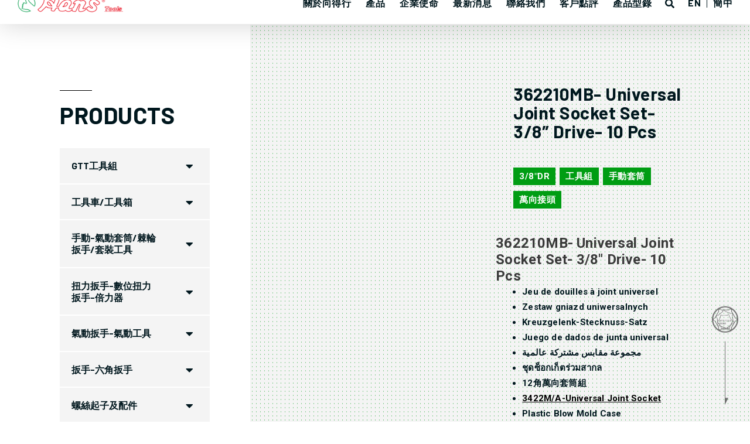

--- FILE ---
content_type: text/html; charset=UTF-8
request_url: https://www.hanstool.com.tw/product/362210mb-universal-joint-socket-set-3-8-drive-10-pcs/
body_size: 39570
content:
<!DOCTYPE html>
<html lang="en-US" prefix="og: https://ogp.me/ns#">
<head>
<meta charset="UTF-8">
<meta name="viewport" content="width=device-width, initial-scale=1">
	 <link rel="profile" href="https://gmpg.org/xfn/11"> 
	 
<!-- Search Engine Optimization by Rank Math PRO - https://rankmath.com/ -->
<title>362210MB- Universal Joint Socket Set- 3/8&quot; Drive- 10 Pcs - HansTools® 向得行興業-台灣製造</title>
<meta name="description" content="362210MB- Universal Joint Socket Set- 3/8&quot; Drive- 10 Pcs Jeu de douilles à joint universel Zestaw gniazd uniwersalnych Kreuzgelenk-Stecknuss-Satz Juego de dados de junta universal مجموعة مقابس مشتركة عالمية ชุดซ็อกเก็ตร่วมสากล 12角萬向套筒組 3422M/A-Universal Joint Socket Plastic Blow Mold Case"/>
<meta name="robots" content="follow, index, max-snippet:-1, max-video-preview:-1, max-image-preview:large"/>
<link rel="canonical" href="https://www.hanstool.com.tw/product/362210mb-universal-joint-socket-set-3-8-drive-10-pcs/" />
<meta property="og:locale" content="en_US" />
<meta property="og:type" content="product" />
<meta property="og:title" content="362210MB- Universal Joint Socket Set- 3/8&quot; Drive- 10 Pcs - HansTools® 向得行興業-台灣製造" />
<meta property="og:description" content="362210MB- Universal Joint Socket Set- 3/8&quot; Drive- 10 Pcs Jeu de douilles à joint universel Zestaw gniazd uniwersalnych Kreuzgelenk-Stecknuss-Satz Juego de dados de junta universal مجموعة مقابس مشتركة عالمية ชุดซ็อกเก็ตร่วมสากล 12角萬向套筒組 3422M/A-Universal Joint Socket Plastic Blow Mold Case" />
<meta property="og:url" content="https://www.hanstool.com.tw/product/362210mb-universal-joint-socket-set-3-8-drive-10-pcs/" />
<meta property="og:site_name" content="HansTools® 台灣製造專業手工具品牌製造商" />
<meta property="og:updated_time" content="2022-03-31T11:25:06+08:00" />
<meta property="og:image" content="https://www.hanstool.com.tw/wp-content/uploads/2022/03/362210MB-PIC.jpg" />
<meta property="og:image:secure_url" content="https://www.hanstool.com.tw/wp-content/uploads/2022/03/362210MB-PIC.jpg" />
<meta property="og:image:width" content="700" />
<meta property="og:image:height" content="700" />
<meta property="og:image:alt" content="Socket Set" />
<meta property="og:image:type" content="image/jpeg" />
<meta property="product:price:currency" content="USD" />
<meta property="product:availability" content="instock" />
<meta name="twitter:card" content="summary_large_image" />
<meta name="twitter:title" content="362210MB- Universal Joint Socket Set- 3/8&quot; Drive- 10 Pcs - HansTools® 向得行興業-台灣製造" />
<meta name="twitter:description" content="362210MB- Universal Joint Socket Set- 3/8&quot; Drive- 10 Pcs Jeu de douilles à joint universel Zestaw gniazd uniwersalnych Kreuzgelenk-Stecknuss-Satz Juego de dados de junta universal مجموعة مقابس مشتركة عالمية ชุดซ็อกเก็ตร่วมสากล 12角萬向套筒組 3422M/A-Universal Joint Socket Plastic Blow Mold Case" />
<meta name="twitter:image" content="https://www.hanstool.com.tw/wp-content/uploads/2022/03/362210MB-PIC.jpg" />
<meta name="twitter:label1" content="Price" />
<meta name="twitter:data1" content="&#036;0.00" />
<meta name="twitter:label2" content="Availability" />
<meta name="twitter:data2" content="In stock" />
<script type="application/ld+json" class="rank-math-schema-pro">{"@context":"https://schema.org","@graph":[{"@type":"Place","@id":"https://www.hanstool.com.tw/#place","address":{"@type":"PostalAddress","streetAddress":"475, DaFeng Road","addressLocality":"Dali District","addressRegion":"Taichung City","postalCode":"412","addressCountry":"Taiwan (ROC)"}},{"@type":["Corporation","Organization"],"@id":"https://www.hanstool.com.tw/#organization","name":"\u5411\u5f97\u884c\u8208\u696d \u7e41\u9ad4\u4e2d\u6587\u7522\u54c1\u7db2\u9801","url":"https://www.hanstool.com.tw","sameAs":["https://www.facebook.com/hanstools"],"email":"info@hanstool.com","address":{"@type":"PostalAddress","streetAddress":"475, DaFeng Road","addressLocality":"Dali District","addressRegion":"Taichung City","postalCode":"412","addressCountry":"Taiwan (ROC)"},"logo":{"@type":"ImageObject","@id":"https://www.hanstool.com.tw/#logo","url":"https://www.hanstool.com.tw/wp-content/uploads/2021/10/logo_hd.png","contentUrl":"https://www.hanstool.com.tw/wp-content/uploads/2021/10/logo_hd.png","caption":"HansTools\u00ae \u53f0\u7063\u88fd\u9020\u5c08\u696d\u624b\u5de5\u5177\u54c1\u724c\u88fd\u9020\u5546","inLanguage":"en-US","width":"222","height":"37"},"duns":"656307329","foundingDate":"1973","legalName":"\u5411\u5f97\u884c","location":{"@id":"https://www.hanstool.com.tw/#place"}},{"@type":"WebSite","@id":"https://www.hanstool.com.tw/#website","url":"https://www.hanstool.com.tw","name":"HansTools\u00ae \u53f0\u7063\u88fd\u9020\u5c08\u696d\u624b\u5de5\u5177\u54c1\u724c\u88fd\u9020\u5546","publisher":{"@id":"https://www.hanstool.com.tw/#organization"},"inLanguage":"en-US"},{"@type":"ImageObject","@id":"https://www.hanstool.com.tw/wp-content/uploads/2022/03/362210MB-PIC.jpg","url":"https://www.hanstool.com.tw/wp-content/uploads/2022/03/362210MB-PIC.jpg","width":"700","height":"700","inLanguage":"en-US"},{"@type":"BreadcrumbList","@id":"https://www.hanstool.com.tw/product/362210mb-universal-joint-socket-set-3-8-drive-10-pcs/#breadcrumb","itemListElement":[{"@type":"ListItem","position":"1","item":{"@id":"https://www.hanstool.com.tw","name":"Home"}},{"@type":"ListItem","position":"2","item":{"@id":"https://www.hanstool.com.tw/product-category/socket-ratchet-combo/","name":"\u5957\u7b52 \u68d8\u8f2a\u6273\u624b \u53ca\u5957\u88ddSocket / Ratchet / Combo (Socket Wrench Set)"}},{"@type":"ListItem","position":"3","item":{"@id":"https://www.hanstool.com.tw/product/362210mb-universal-joint-socket-set-3-8-drive-10-pcs/","name":"362210MB- Universal Joint Socket Set- 3/8&#8243; Drive- 10 Pcs"}}]},{"@type":"ItemPage","@id":"https://www.hanstool.com.tw/product/362210mb-universal-joint-socket-set-3-8-drive-10-pcs/#webpage","url":"https://www.hanstool.com.tw/product/362210mb-universal-joint-socket-set-3-8-drive-10-pcs/","name":"362210MB- Universal Joint Socket Set- 3/8&quot; Drive- 10 Pcs - HansTools\u00ae \u5411\u5f97\u884c\u8208\u696d-\u53f0\u7063\u88fd\u9020","datePublished":"2022-03-30T11:04:11+08:00","dateModified":"2022-03-31T11:25:06+08:00","isPartOf":{"@id":"https://www.hanstool.com.tw/#website"},"primaryImageOfPage":{"@id":"https://www.hanstool.com.tw/wp-content/uploads/2022/03/362210MB-PIC.jpg"},"inLanguage":"en-US","breadcrumb":{"@id":"https://www.hanstool.com.tw/product/362210mb-universal-joint-socket-set-3-8-drive-10-pcs/#breadcrumb"}},{"@type":"Product","name":"362210MB- Universal Joint Socket Set- 3/8\" Drive- 10 Pcs - HansTools\u00ae \u5411\u5f97\u884c\u8208\u696d-\u53f0\u7063\u88fd\u9020","description":"362210MB- Universal Joint Socket Set- 3/8\" Drive- 10 Pcs Jeu de douilles \u00e0 joint universel Zestaw gniazd uniwersalnych Kreuzgelenk-Stecknuss-Satz Juego de dados de junta universal \u0645\u062c\u0645\u0648\u0639\u0629 \u0645\u0642\u0627\u0628\u0633 \u0645\u0634\u062a\u0631\u0643\u0629 \u0639\u0627\u0644\u0645\u064a\u0629 \u0e0a\u0e38\u0e14\u0e0b\u0e47\u0e2d\u0e01\u0e40\u0e01\u0e47\u0e15\u0e23\u0e48\u0e27\u0e21\u0e2a\u0e32\u0e01\u0e25 12\u89d2\u842c\u5411\u5957\u7b52\u7d44 3422M/A-Universal Joint Socket Plastic Blow Mold Case","sku":"362210MB","category":"\u5957\u7b52 \u68d8\u8f2a\u6273\u624b \u53ca\u5957\u88ddSocket / Ratchet / Combo (Socket Wrench Set)","mainEntityOfPage":{"@id":"https://www.hanstool.com.tw/product/362210mb-universal-joint-socket-set-3-8-drive-10-pcs/#webpage"},"image":[{"@type":"ImageObject","url":"https://www.hanstool.com.tw/wp-content/uploads/2022/03/362210MB-PIC.jpg","height":"700","width":"700"},{"@type":"ImageObject","url":"https://www.hanstool.com.tw/wp-content/uploads/2022/03/2422MA-PIC.jpg","height":"500","width":"500"},{"@type":"ImageObject","url":"https://www.hanstool.com.tw/wp-content/uploads/2022/03/12-pans-pic2.png","height":"301","width":"623"}],"@id":"https://www.hanstool.com.tw/product/362210mb-universal-joint-socket-set-3-8-drive-10-pcs/#richSnippet"}]}</script>
<!-- /Rank Math WordPress SEO plugin -->

<link rel='dns-prefetch' href='//www.hanstool.com.tw' />
<link rel="alternate" type="application/rss+xml" title="HansTools® 向得行興業-台灣製造 &raquo; Feed" href="https://www.hanstool.com.tw/feed/" />
<script>
window._wpemojiSettings = {"baseUrl":"https:\/\/s.w.org\/images\/core\/emoji\/15.0.3\/72x72\/","ext":".png","svgUrl":"https:\/\/s.w.org\/images\/core\/emoji\/15.0.3\/svg\/","svgExt":".svg","source":{"concatemoji":"https:\/\/www.hanstool.com.tw\/wp-includes\/js\/wp-emoji-release.min.js?ver=c420d3a184634bca0d6874e90c9d7849"}};
/*! This file is auto-generated */
!function(i,n){var o,s,e;function c(e){try{var t={supportTests:e,timestamp:(new Date).valueOf()};sessionStorage.setItem(o,JSON.stringify(t))}catch(e){}}function p(e,t,n){e.clearRect(0,0,e.canvas.width,e.canvas.height),e.fillText(t,0,0);var t=new Uint32Array(e.getImageData(0,0,e.canvas.width,e.canvas.height).data),r=(e.clearRect(0,0,e.canvas.width,e.canvas.height),e.fillText(n,0,0),new Uint32Array(e.getImageData(0,0,e.canvas.width,e.canvas.height).data));return t.every(function(e,t){return e===r[t]})}function u(e,t,n){switch(t){case"flag":return n(e,"\ud83c\udff3\ufe0f\u200d\u26a7\ufe0f","\ud83c\udff3\ufe0f\u200b\u26a7\ufe0f")?!1:!n(e,"\ud83c\uddfa\ud83c\uddf3","\ud83c\uddfa\u200b\ud83c\uddf3")&&!n(e,"\ud83c\udff4\udb40\udc67\udb40\udc62\udb40\udc65\udb40\udc6e\udb40\udc67\udb40\udc7f","\ud83c\udff4\u200b\udb40\udc67\u200b\udb40\udc62\u200b\udb40\udc65\u200b\udb40\udc6e\u200b\udb40\udc67\u200b\udb40\udc7f");case"emoji":return!n(e,"\ud83d\udc26\u200d\u2b1b","\ud83d\udc26\u200b\u2b1b")}return!1}function f(e,t,n){var r="undefined"!=typeof WorkerGlobalScope&&self instanceof WorkerGlobalScope?new OffscreenCanvas(300,150):i.createElement("canvas"),a=r.getContext("2d",{willReadFrequently:!0}),o=(a.textBaseline="top",a.font="600 32px Arial",{});return e.forEach(function(e){o[e]=t(a,e,n)}),o}function t(e){var t=i.createElement("script");t.src=e,t.defer=!0,i.head.appendChild(t)}"undefined"!=typeof Promise&&(o="wpEmojiSettingsSupports",s=["flag","emoji"],n.supports={everything:!0,everythingExceptFlag:!0},e=new Promise(function(e){i.addEventListener("DOMContentLoaded",e,{once:!0})}),new Promise(function(t){var n=function(){try{var e=JSON.parse(sessionStorage.getItem(o));if("object"==typeof e&&"number"==typeof e.timestamp&&(new Date).valueOf()<e.timestamp+604800&&"object"==typeof e.supportTests)return e.supportTests}catch(e){}return null}();if(!n){if("undefined"!=typeof Worker&&"undefined"!=typeof OffscreenCanvas&&"undefined"!=typeof URL&&URL.createObjectURL&&"undefined"!=typeof Blob)try{var e="postMessage("+f.toString()+"("+[JSON.stringify(s),u.toString(),p.toString()].join(",")+"));",r=new Blob([e],{type:"text/javascript"}),a=new Worker(URL.createObjectURL(r),{name:"wpTestEmojiSupports"});return void(a.onmessage=function(e){c(n=e.data),a.terminate(),t(n)})}catch(e){}c(n=f(s,u,p))}t(n)}).then(function(e){for(var t in e)n.supports[t]=e[t],n.supports.everything=n.supports.everything&&n.supports[t],"flag"!==t&&(n.supports.everythingExceptFlag=n.supports.everythingExceptFlag&&n.supports[t]);n.supports.everythingExceptFlag=n.supports.everythingExceptFlag&&!n.supports.flag,n.DOMReady=!1,n.readyCallback=function(){n.DOMReady=!0}}).then(function(){return e}).then(function(){var e;n.supports.everything||(n.readyCallback(),(e=n.source||{}).concatemoji?t(e.concatemoji):e.wpemoji&&e.twemoji&&(t(e.twemoji),t(e.wpemoji)))}))}((window,document),window._wpemojiSettings);
</script>
<link rel='stylesheet' id='pt-cv-public-style-css' href='https://www.hanstool.com.tw/wp-content/plugins/content-views-query-and-display-post-page/public/assets/css/cv.css?ver=3.8.0' media='all' />
<link rel='stylesheet' id='pt-cv-public-pro-style-css' href='https://www.hanstool.com.tw/wp-content/plugins/pt-content-views-pro/public/assets/css/cvpro.min.css?ver=5.8.7.1' media='all' />
<link rel='stylesheet' id='jet-menu-astra-css' href='https://www.hanstool.com.tw/wp-content/plugins/jet-menu/integration/themes/astra/assets/css/style.css?ver=2.4.4' media='all' />
<link rel='stylesheet' id='astra-theme-css-css' href='https://www.hanstool.com.tw/wp-content/themes/astra/assets/css/minified/style.min.css?ver=4.7.1' media='all' />
<style id='astra-theme-css-inline-css'>
:root{--ast-post-nav-space:0;--ast-container-default-xlg-padding:3em;--ast-container-default-lg-padding:3em;--ast-container-default-slg-padding:2em;--ast-container-default-md-padding:3em;--ast-container-default-sm-padding:3em;--ast-container-default-xs-padding:2.4em;--ast-container-default-xxs-padding:1.8em;--ast-code-block-background:#EEEEEE;--ast-comment-inputs-background:#FAFAFA;--ast-normal-container-width:1200px;--ast-narrow-container-width:750px;--ast-blog-title-font-weight:normal;--ast-blog-meta-weight:inherit;}html{font-size:93.75%;}a{color:var(--ast-global-color-0);}a:hover,a:focus{color:var(--ast-global-color-1);}body,button,input,select,textarea,.ast-button,.ast-custom-button{font-family:-apple-system,BlinkMacSystemFont,Segoe UI,Roboto,Oxygen-Sans,Ubuntu,Cantarell,Helvetica Neue,sans-serif;font-weight:inherit;font-size:15px;font-size:1rem;line-height:var(--ast-body-line-height,1.65em);}blockquote{color:#010000;}.site-title{font-size:35px;font-size:2.3333333333333rem;display:block;}.site-header .site-description{font-size:15px;font-size:1rem;display:none;}.entry-title{font-size:26px;font-size:1.7333333333333rem;}.archive .ast-article-post .ast-article-inner,.blog .ast-article-post .ast-article-inner,.archive .ast-article-post .ast-article-inner:hover,.blog .ast-article-post .ast-article-inner:hover{overflow:hidden;}h1,.entry-content h1{font-size:40px;font-size:2.6666666666667rem;line-height:1.4em;}h2,.entry-content h2{font-size:32px;font-size:2.1333333333333rem;line-height:1.3em;}h3,.entry-content h3{font-size:26px;font-size:1.7333333333333rem;line-height:1.3em;}h4,.entry-content h4{font-size:24px;font-size:1.6rem;line-height:1.2em;}h5,.entry-content h5{font-size:20px;font-size:1.3333333333333rem;line-height:1.2em;}h6,.entry-content h6{font-size:16px;font-size:1.0666666666667rem;line-height:1.25em;}::selection{background-color:var(--ast-global-color-0);color:#ffffff;}body,h1,.entry-title a,.entry-content h1,h2,.entry-content h2,h3,.entry-content h3,h4,.entry-content h4,h5,.entry-content h5,h6,.entry-content h6{color:#4c4b4b;}.tagcloud a:hover,.tagcloud a:focus,.tagcloud a.current-item{color:#ffffff;border-color:var(--ast-global-color-0);background-color:var(--ast-global-color-0);}input:focus,input[type="text"]:focus,input[type="email"]:focus,input[type="url"]:focus,input[type="password"]:focus,input[type="reset"]:focus,input[type="search"]:focus,textarea:focus{border-color:var(--ast-global-color-0);}input[type="radio"]:checked,input[type=reset],input[type="checkbox"]:checked,input[type="checkbox"]:hover:checked,input[type="checkbox"]:focus:checked,input[type=range]::-webkit-slider-thumb{border-color:var(--ast-global-color-0);background-color:var(--ast-global-color-0);box-shadow:none;}.site-footer a:hover + .post-count,.site-footer a:focus + .post-count{background:var(--ast-global-color-0);border-color:var(--ast-global-color-0);}.single .nav-links .nav-previous,.single .nav-links .nav-next{color:var(--ast-global-color-0);}.entry-meta,.entry-meta *{line-height:1.45;color:var(--ast-global-color-0);}.entry-meta a:not(.ast-button):hover,.entry-meta a:not(.ast-button):hover *,.entry-meta a:not(.ast-button):focus,.entry-meta a:not(.ast-button):focus *,.page-links > .page-link,.page-links .page-link:hover,.post-navigation a:hover{color:var(--ast-global-color-1);}#cat option,.secondary .calendar_wrap thead a,.secondary .calendar_wrap thead a:visited{color:var(--ast-global-color-0);}.secondary .calendar_wrap #today,.ast-progress-val span{background:var(--ast-global-color-0);}.secondary a:hover + .post-count,.secondary a:focus + .post-count{background:var(--ast-global-color-0);border-color:var(--ast-global-color-0);}.calendar_wrap #today > a{color:#ffffff;}.page-links .page-link,.single .post-navigation a{color:var(--ast-global-color-0);}.ast-search-menu-icon .search-form button.search-submit{padding:0 4px;}.ast-search-menu-icon form.search-form{padding-right:0;}.ast-header-search .ast-search-menu-icon.ast-dropdown-active .search-form,.ast-header-search .ast-search-menu-icon.ast-dropdown-active .search-field:focus{transition:all 0.2s;}.search-form input.search-field:focus{outline:none;}.widget-title,.widget .wp-block-heading{font-size:21px;font-size:1.4rem;color:#4c4b4b;}.single .ast-author-details .author-title{color:var(--ast-global-color-1);}.ast-search-menu-icon.slide-search a:focus-visible:focus-visible,.astra-search-icon:focus-visible,#close:focus-visible,a:focus-visible,.ast-menu-toggle:focus-visible,.site .skip-link:focus-visible,.wp-block-loginout input:focus-visible,.wp-block-search.wp-block-search__button-inside .wp-block-search__inside-wrapper,.ast-header-navigation-arrow:focus-visible,.woocommerce .wc-proceed-to-checkout > .checkout-button:focus-visible,.woocommerce .woocommerce-MyAccount-navigation ul li a:focus-visible,.ast-orders-table__row .ast-orders-table__cell:focus-visible,.woocommerce .woocommerce-order-details .order-again > .button:focus-visible,.woocommerce .woocommerce-message a.button.wc-forward:focus-visible,.woocommerce #minus_qty:focus-visible,.woocommerce #plus_qty:focus-visible,a#ast-apply-coupon:focus-visible,.woocommerce .woocommerce-info a:focus-visible,.woocommerce .astra-shop-summary-wrap a:focus-visible,.woocommerce a.wc-forward:focus-visible,#ast-apply-coupon:focus-visible,.woocommerce-js .woocommerce-mini-cart-item a.remove:focus-visible,#close:focus-visible,.button.search-submit:focus-visible,#search_submit:focus,.normal-search:focus-visible,.ast-header-account-wrap:focus-visible{outline-style:dotted;outline-color:inherit;outline-width:thin;}input:focus,input[type="text"]:focus,input[type="email"]:focus,input[type="url"]:focus,input[type="password"]:focus,input[type="reset"]:focus,input[type="search"]:focus,input[type="number"]:focus,textarea:focus,.wp-block-search__input:focus,[data-section="section-header-mobile-trigger"] .ast-button-wrap .ast-mobile-menu-trigger-minimal:focus,.ast-mobile-popup-drawer.active .menu-toggle-close:focus,.woocommerce-ordering select.orderby:focus,#ast-scroll-top:focus,#coupon_code:focus,.woocommerce-page #comment:focus,.woocommerce #reviews #respond input#submit:focus,.woocommerce a.add_to_cart_button:focus,.woocommerce .button.single_add_to_cart_button:focus,.woocommerce .woocommerce-cart-form button:focus,.woocommerce .woocommerce-cart-form__cart-item .quantity .qty:focus,.woocommerce .woocommerce-billing-fields .woocommerce-billing-fields__field-wrapper .woocommerce-input-wrapper > .input-text:focus,.woocommerce #order_comments:focus,.woocommerce #place_order:focus,.woocommerce .woocommerce-address-fields .woocommerce-address-fields__field-wrapper .woocommerce-input-wrapper > .input-text:focus,.woocommerce .woocommerce-MyAccount-content form button:focus,.woocommerce .woocommerce-MyAccount-content .woocommerce-EditAccountForm .woocommerce-form-row .woocommerce-Input.input-text:focus,.woocommerce .ast-woocommerce-container .woocommerce-pagination ul.page-numbers li a:focus,body #content .woocommerce form .form-row .select2-container--default .select2-selection--single:focus,#ast-coupon-code:focus,.woocommerce.woocommerce-js .quantity input[type=number]:focus,.woocommerce-js .woocommerce-mini-cart-item .quantity input[type=number]:focus,.woocommerce p#ast-coupon-trigger:focus{border-style:dotted;border-color:inherit;border-width:thin;}input{outline:none;}.woocommerce-js input[type=text]:focus,.woocommerce-js input[type=email]:focus,.woocommerce-js textarea:focus,input[type=number]:focus,.comments-area textarea#comment:focus,.comments-area textarea#comment:active,.comments-area .ast-comment-formwrap input[type="text"]:focus,.comments-area .ast-comment-formwrap input[type="text"]:active{outline-style:disable;outline-color:inherit;outline-width:thin;}.main-header-menu .menu-link,.ast-header-custom-item a{color:#4c4b4b;}.main-header-menu .menu-item:hover > .menu-link,.main-header-menu .menu-item:hover > .ast-menu-toggle,.main-header-menu .ast-masthead-custom-menu-items a:hover,.main-header-menu .menu-item.focus > .menu-link,.main-header-menu .menu-item.focus > .ast-menu-toggle,.main-header-menu .current-menu-item > .menu-link,.main-header-menu .current-menu-ancestor > .menu-link,.main-header-menu .current-menu-item > .ast-menu-toggle,.main-header-menu .current-menu-ancestor > .ast-menu-toggle{color:var(--ast-global-color-0);}.header-main-layout-3 .ast-main-header-bar-alignment{margin-right:auto;}.header-main-layout-2 .site-header-section-left .ast-site-identity{text-align:left;}.ast-logo-title-inline .site-logo-img{padding-right:1em;}.site-logo-img img{ transition:all 0.2s linear;}body .ast-oembed-container *{position:absolute;top:0;width:100%;height:100%;left:0;}body .wp-block-embed-pocket-casts .ast-oembed-container *{position:unset;}.ast-header-break-point .ast-mobile-menu-buttons-minimal.menu-toggle{background:transparent;color:var(--ast-global-color-0);}.ast-header-break-point .ast-mobile-menu-buttons-outline.menu-toggle{background:transparent;border:1px solid var(--ast-global-color-0);color:var(--ast-global-color-0);}.ast-header-break-point .ast-mobile-menu-buttons-fill.menu-toggle{background:var(--ast-global-color-0);}.ast-single-post-featured-section + article {margin-top: 2em;}.site-content .ast-single-post-featured-section img {width: 100%;overflow: hidden;object-fit: cover;}.site > .ast-single-related-posts-container {margin-top: 0;}@media (min-width: 922px) {.ast-desktop .ast-container--narrow {max-width: var(--ast-narrow-container-width);margin: 0 auto;}}.ast-page-builder-template .hentry {margin: 0;}.ast-page-builder-template .site-content > .ast-container {max-width: 100%;padding: 0;}.ast-page-builder-template .site .site-content #primary {padding: 0;margin: 0;}.ast-page-builder-template .no-results {text-align: center;margin: 4em auto;}.ast-page-builder-template .ast-pagination {padding: 2em;}.ast-page-builder-template .entry-header.ast-no-title.ast-no-thumbnail {margin-top: 0;}.ast-page-builder-template .entry-header.ast-header-without-markup {margin-top: 0;margin-bottom: 0;}.ast-page-builder-template .entry-header.ast-no-title.ast-no-meta {margin-bottom: 0;}.ast-page-builder-template.single .post-navigation {padding-bottom: 2em;}.ast-page-builder-template.single-post .site-content > .ast-container {max-width: 100%;}.ast-page-builder-template .entry-header {margin-top: 2em;margin-left: auto;margin-right: auto;}.ast-page-builder-template .ast-archive-description {margin: 2em auto 0;padding-left: 20px;padding-right: 20px;}.ast-page-builder-template .ast-row {margin-left: 0;margin-right: 0;}.single.ast-page-builder-template .entry-header + .entry-content,.single.ast-page-builder-template .ast-single-entry-banner + .site-content article .entry-content {margin-bottom: 2em;}@media(min-width: 921px) {.ast-page-builder-template.archive.ast-right-sidebar .ast-row article,.ast-page-builder-template.archive.ast-left-sidebar .ast-row article {padding-left: 0;padding-right: 0;}}.footer-adv .footer-adv-overlay{border-top-style:solid;border-top-color:#7a7a7a;}@media( max-width: 420px ) {.single .nav-links .nav-previous,.single .nav-links .nav-next {width: 100%;text-align: center;}}.wp-block-buttons.aligncenter{justify-content:center;}.wp-block-buttons .wp-block-button.is-style-outline .wp-block-button__link.wp-element-button,.ast-outline-button,.wp-block-uagb-buttons-child .uagb-buttons-repeater.ast-outline-button{border-top-width:2px;border-right-width:2px;border-bottom-width:2px;border-left-width:2px;font-family:inherit;font-weight:inherit;line-height:1em;}.entry-content[ast-blocks-layout] > figure{margin-bottom:1em;}#page{display:flex;flex-direction:column;min-height:100vh;}.ast-404-layout-1 h1.page-title{color:var(--ast-global-color-2);}.single .post-navigation a{line-height:1em;height:inherit;}.error-404 .page-sub-title{font-size:1.5rem;font-weight:inherit;}.search .site-content .content-area .search-form{margin-bottom:0;}#page .site-content{flex-grow:1;}.widget{margin-bottom:1.25em;}#secondary li{line-height:1.5em;}#secondary .wp-block-group h2{margin-bottom:0.7em;}#secondary h2{font-size:1.7rem;}.ast-separate-container .ast-article-post,.ast-separate-container .ast-article-single,.ast-separate-container .comment-respond{padding:3em;}.ast-separate-container .ast-article-single .ast-article-single{padding:0;}.ast-article-single .wp-block-post-template-is-layout-grid{padding-left:0;}.ast-separate-container .comments-title,.ast-narrow-container .comments-title{padding:1.5em 2em;}.ast-page-builder-template .comment-form-textarea,.ast-comment-formwrap .ast-grid-common-col{padding:0;}.ast-comment-formwrap{padding:0;display:inline-flex;column-gap:20px;width:100%;margin-left:0;margin-right:0;}.comments-area textarea#comment:focus,.comments-area textarea#comment:active,.comments-area .ast-comment-formwrap input[type="text"]:focus,.comments-area .ast-comment-formwrap input[type="text"]:active {box-shadow:none;outline:none;}.archive.ast-page-builder-template .entry-header{margin-top:2em;}.ast-page-builder-template .ast-comment-formwrap{width:100%;}.entry-title{margin-bottom:0.5em;}.ast-archive-description p{font-size:inherit;font-weight:inherit;line-height:inherit;}.ast-separate-container .ast-comment-list li.depth-1,.hentry{margin-bottom:2em;}@media (min-width:921px){.ast-left-sidebar.ast-page-builder-template #secondary,.archive.ast-right-sidebar.ast-page-builder-template .site-main{padding-left:20px;padding-right:20px;}}@media (max-width:544px){.ast-comment-formwrap.ast-row{column-gap:10px;display:inline-block;}#ast-commentform .ast-grid-common-col{position:relative;width:100%;}}@media (min-width:1201px){.ast-separate-container .ast-article-post,.ast-separate-container .ast-article-single,.ast-separate-container .ast-author-box,.ast-separate-container .ast-404-layout-1,.ast-separate-container .no-results{padding:3em;}}@media (max-width:921px){.ast-separate-container #primary,.ast-separate-container #secondary{padding:1.5em 0;}#primary,#secondary{padding:1.5em 0;margin:0;}.ast-left-sidebar #content > .ast-container{display:flex;flex-direction:column-reverse;width:100%;}}@media (min-width:922px){.ast-separate-container.ast-right-sidebar #primary,.ast-separate-container.ast-left-sidebar #primary{border:0;}.search-no-results.ast-separate-container #primary{margin-bottom:4em;}}.wp-block-button .wp-block-button__link{color:#ffffff;}.wp-block-button .wp-block-button__link:hover,.wp-block-button .wp-block-button__link:focus{color:#ffffff;background-color:var(--ast-global-color-1);border-color:var(--ast-global-color-1);}.elementor-widget-heading h1.elementor-heading-title{line-height:1.4em;}.elementor-widget-heading h2.elementor-heading-title{line-height:1.3em;}.elementor-widget-heading h3.elementor-heading-title{line-height:1.3em;}.elementor-widget-heading h4.elementor-heading-title{line-height:1.2em;}.elementor-widget-heading h5.elementor-heading-title{line-height:1.2em;}.elementor-widget-heading h6.elementor-heading-title{line-height:1.25em;}.wp-block-button .wp-block-button__link,.wp-block-search .wp-block-search__button,body .wp-block-file .wp-block-file__button{border-color:var(--ast-global-color-0);background-color:var(--ast-global-color-0);color:#ffffff;font-family:inherit;font-weight:inherit;line-height:1em;padding-top:10px;padding-right:40px;padding-bottom:10px;padding-left:40px;}.menu-toggle,button,.ast-button,.ast-custom-button,.button,input#submit,input[type="button"],input[type="submit"],input[type="reset"],form[CLASS*="wp-block-search__"].wp-block-search .wp-block-search__inside-wrapper .wp-block-search__button,body .wp-block-file .wp-block-file__button,.search .search-submit{border-style:solid;border-top-width:0;border-right-width:0;border-left-width:0;border-bottom-width:0;color:#ffffff;border-color:var(--ast-global-color-0);background-color:var(--ast-global-color-0);padding-top:10px;padding-right:40px;padding-bottom:10px;padding-left:40px;font-family:inherit;font-weight:inherit;line-height:1em;}button:focus,.menu-toggle:hover,button:hover,.ast-button:hover,.ast-custom-button:hover .button:hover,.ast-custom-button:hover ,input[type=reset]:hover,input[type=reset]:focus,input#submit:hover,input#submit:focus,input[type="button"]:hover,input[type="button"]:focus,input[type="submit"]:hover,input[type="submit"]:focus,form[CLASS*="wp-block-search__"].wp-block-search .wp-block-search__inside-wrapper .wp-block-search__button:hover,form[CLASS*="wp-block-search__"].wp-block-search .wp-block-search__inside-wrapper .wp-block-search__button:focus,body .wp-block-file .wp-block-file__button:hover,body .wp-block-file .wp-block-file__button:focus{color:#ffffff;background-color:var(--ast-global-color-1);border-color:var(--ast-global-color-1);}form[CLASS*="wp-block-search__"].wp-block-search .wp-block-search__inside-wrapper .wp-block-search__button.has-icon{padding-top:calc(10px - 3px);padding-right:calc(40px - 3px);padding-bottom:calc(10px - 3px);padding-left:calc(40px - 3px);}@media (max-width:921px){.ast-mobile-header-stack .main-header-bar .ast-search-menu-icon{display:inline-block;}.ast-header-break-point.ast-header-custom-item-outside .ast-mobile-header-stack .main-header-bar .ast-search-icon{margin:0;}.ast-comment-avatar-wrap img{max-width:2.5em;}.ast-comment-meta{padding:0 1.8888em 1.3333em;}.ast-separate-container .ast-comment-list li.depth-1{padding:1.5em 2.14em;}.ast-separate-container .comment-respond{padding:2em 2.14em;}}@media (min-width:544px){.ast-container{max-width:100%;}}@media (max-width:544px){.ast-separate-container .ast-article-post,.ast-separate-container .ast-article-single,.ast-separate-container .comments-title,.ast-separate-container .ast-archive-description{padding:1.5em 1em;}.ast-separate-container #content .ast-container{padding-left:0.54em;padding-right:0.54em;}.ast-separate-container .ast-comment-list .bypostauthor{padding:.5em;}.ast-search-menu-icon.ast-dropdown-active .search-field{width:170px;}.site-branding img,.site-header .site-logo-img .custom-logo-link img{max-width:100%;}}@media (max-width:921px){.site-title{display:block;}.site-header .site-description{display:none;}h1,.entry-content h1{font-size:30px;}h2,.entry-content h2{font-size:25px;}h3,.entry-content h3{font-size:20px;}}@media (max-width:544px){.site-title{display:block;}.site-header .site-description{display:none;}h1,.entry-content h1{font-size:30px;}h2,.entry-content h2{font-size:25px;}h3,.entry-content h3{font-size:20px;}}@media (max-width:921px){html{font-size:85.5%;}}@media (max-width:544px){html{font-size:85.5%;}}@media (min-width:922px){.ast-container{max-width:1240px;}}@font-face {font-family: "Astra";src: url(https://www.hanstool.com.tw/wp-content/themes/astra/assets/fonts/astra.woff) format("woff"),url(https://www.hanstool.com.tw/wp-content/themes/astra/assets/fonts/astra.ttf) format("truetype"),url(https://www.hanstool.com.tw/wp-content/themes/astra/assets/fonts/astra.svg#astra) format("svg");font-weight: normal;font-style: normal;font-display: fallback;}@media (max-width:921px) {.main-header-bar .main-header-bar-navigation{display:none;}}.ast-desktop .main-header-menu.submenu-with-border .sub-menu,.ast-desktop .main-header-menu.submenu-with-border .astra-full-megamenu-wrapper{border-color:var(--ast-global-color-0);}.ast-desktop .main-header-menu.submenu-with-border .sub-menu{border-top-width:2px;border-style:solid;}.ast-desktop .main-header-menu.submenu-with-border .sub-menu .sub-menu{top:-2px;}.ast-desktop .main-header-menu.submenu-with-border .sub-menu .menu-link,.ast-desktop .main-header-menu.submenu-with-border .children .menu-link{border-bottom-width:0px;border-style:solid;border-color:#eaeaea;}@media (min-width:922px){.main-header-menu .sub-menu .menu-item.ast-left-align-sub-menu:hover > .sub-menu,.main-header-menu .sub-menu .menu-item.ast-left-align-sub-menu.focus > .sub-menu{margin-left:-0px;}}.ast-small-footer{border-top-style:solid;border-top-width:1px;border-top-color:#7a7a7a;}.ast-small-footer-wrap{text-align:center;}.site .comments-area{padding-bottom:3em;}.ast-header-break-point.ast-header-custom-item-inside .main-header-bar .main-header-bar-navigation .ast-search-icon {display: none;}.ast-header-break-point.ast-header-custom-item-inside .main-header-bar .ast-search-menu-icon .search-form {padding: 0;display: block;overflow: hidden;}.ast-header-break-point .ast-header-custom-item .widget:last-child {margin-bottom: 1em;}.ast-header-custom-item .widget {margin: 0.5em;display: inline-block;vertical-align: middle;}.ast-header-custom-item .widget p {margin-bottom: 0;}.ast-header-custom-item .widget li {width: auto;}.ast-header-custom-item-inside .button-custom-menu-item .menu-link {display: none;}.ast-header-custom-item-inside.ast-header-break-point .button-custom-menu-item .ast-custom-button-link {display: none;}.ast-header-custom-item-inside.ast-header-break-point .button-custom-menu-item .menu-link {display: block;}.ast-header-break-point.ast-header-custom-item-outside .main-header-bar .ast-search-icon {margin-right: 1em;}.ast-header-break-point.ast-header-custom-item-inside .main-header-bar .ast-search-menu-icon .search-field,.ast-header-break-point.ast-header-custom-item-inside .main-header-bar .ast-search-menu-icon.ast-inline-search .search-field {width: 100%;padding-right: 5.5em;}.ast-header-break-point.ast-header-custom-item-inside .main-header-bar .ast-search-menu-icon .search-submit {display: block;position: absolute;height: 100%;top: 0;right: 0;padding: 0 1em;border-radius: 0;}.ast-header-break-point .ast-header-custom-item .ast-masthead-custom-menu-items {padding-left: 20px;padding-right: 20px;margin-bottom: 1em;margin-top: 1em;}.ast-header-custom-item-inside.ast-header-break-point .button-custom-menu-item {padding-left: 0;padding-right: 0;margin-top: 0;margin-bottom: 0;}.astra-icon-down_arrow::after {content: "\e900";font-family: Astra;}.astra-icon-close::after {content: "\e5cd";font-family: Astra;}.astra-icon-drag_handle::after {content: "\e25d";font-family: Astra;}.astra-icon-format_align_justify::after {content: "\e235";font-family: Astra;}.astra-icon-menu::after {content: "\e5d2";font-family: Astra;}.astra-icon-reorder::after {content: "\e8fe";font-family: Astra;}.astra-icon-search::after {content: "\e8b6";font-family: Astra;}.astra-icon-zoom_in::after {content: "\e56b";font-family: Astra;}.astra-icon-check-circle::after {content: "\e901";font-family: Astra;}.astra-icon-shopping-cart::after {content: "\f07a";font-family: Astra;}.astra-icon-shopping-bag::after {content: "\f290";font-family: Astra;}.astra-icon-shopping-basket::after {content: "\f291";font-family: Astra;}.astra-icon-circle-o::after {content: "\e903";font-family: Astra;}.astra-icon-certificate::after {content: "\e902";font-family: Astra;}.wp-block-file {display: flex;align-items: center;flex-wrap: wrap;justify-content: space-between;}.wp-block-pullquote {border: none;}.wp-block-pullquote blockquote::before {content: "\201D";font-family: "Helvetica",sans-serif;display: flex;transform: rotate( 180deg );font-size: 6rem;font-style: normal;line-height: 1;font-weight: bold;align-items: center;justify-content: center;}.has-text-align-right > blockquote::before {justify-content: flex-start;}.has-text-align-left > blockquote::before {justify-content: flex-end;}figure.wp-block-pullquote.is-style-solid-color blockquote {max-width: 100%;text-align: inherit;}html body {--wp--custom--ast-default-block-top-padding: 3em;--wp--custom--ast-default-block-right-padding: 3em;--wp--custom--ast-default-block-bottom-padding: 3em;--wp--custom--ast-default-block-left-padding: 3em;--wp--custom--ast-container-width: 1200px;--wp--custom--ast-content-width-size: 1200px;--wp--custom--ast-wide-width-size: calc(1200px + var(--wp--custom--ast-default-block-left-padding) + var(--wp--custom--ast-default-block-right-padding));}.ast-narrow-container {--wp--custom--ast-content-width-size: 750px;--wp--custom--ast-wide-width-size: 750px;}@media(max-width: 921px) {html body {--wp--custom--ast-default-block-top-padding: 3em;--wp--custom--ast-default-block-right-padding: 2em;--wp--custom--ast-default-block-bottom-padding: 3em;--wp--custom--ast-default-block-left-padding: 2em;}}@media(max-width: 544px) {html body {--wp--custom--ast-default-block-top-padding: 3em;--wp--custom--ast-default-block-right-padding: 1.5em;--wp--custom--ast-default-block-bottom-padding: 3em;--wp--custom--ast-default-block-left-padding: 1.5em;}}.entry-content > .wp-block-group,.entry-content > .wp-block-cover,.entry-content > .wp-block-columns {padding-top: var(--wp--custom--ast-default-block-top-padding);padding-right: var(--wp--custom--ast-default-block-right-padding);padding-bottom: var(--wp--custom--ast-default-block-bottom-padding);padding-left: var(--wp--custom--ast-default-block-left-padding);}.ast-plain-container.ast-no-sidebar .entry-content > .alignfull,.ast-page-builder-template .ast-no-sidebar .entry-content > .alignfull {margin-left: calc( -50vw + 50%);margin-right: calc( -50vw + 50%);max-width: 100vw;width: 100vw;}.ast-plain-container.ast-no-sidebar .entry-content .alignfull .alignfull,.ast-page-builder-template.ast-no-sidebar .entry-content .alignfull .alignfull,.ast-plain-container.ast-no-sidebar .entry-content .alignfull .alignwide,.ast-page-builder-template.ast-no-sidebar .entry-content .alignfull .alignwide,.ast-plain-container.ast-no-sidebar .entry-content .alignwide .alignfull,.ast-page-builder-template.ast-no-sidebar .entry-content .alignwide .alignfull,.ast-plain-container.ast-no-sidebar .entry-content .alignwide .alignwide,.ast-page-builder-template.ast-no-sidebar .entry-content .alignwide .alignwide,.ast-plain-container.ast-no-sidebar .entry-content .wp-block-column .alignfull,.ast-page-builder-template.ast-no-sidebar .entry-content .wp-block-column .alignfull,.ast-plain-container.ast-no-sidebar .entry-content .wp-block-column .alignwide,.ast-page-builder-template.ast-no-sidebar .entry-content .wp-block-column .alignwide {margin-left: auto;margin-right: auto;width: 100%;}[ast-blocks-layout] .wp-block-separator:not(.is-style-dots) {height: 0;}[ast-blocks-layout] .wp-block-separator {margin: 20px auto;}[ast-blocks-layout] .wp-block-separator:not(.is-style-wide):not(.is-style-dots) {max-width: 100px;}[ast-blocks-layout] .wp-block-separator.has-background {padding: 0;}.entry-content[ast-blocks-layout] > * {max-width: var(--wp--custom--ast-content-width-size);margin-left: auto;margin-right: auto;}.entry-content[ast-blocks-layout] > .alignwide {max-width: var(--wp--custom--ast-wide-width-size);}.entry-content[ast-blocks-layout] .alignfull {max-width: none;}.entry-content .wp-block-columns {margin-bottom: 0;}blockquote {margin: 1.5em;border-color: rgba(0,0,0,0.05);}.wp-block-quote:not(.has-text-align-right):not(.has-text-align-center) {border-left: 5px solid rgba(0,0,0,0.05);}.has-text-align-right > blockquote,blockquote.has-text-align-right {border-right: 5px solid rgba(0,0,0,0.05);}.has-text-align-left > blockquote,blockquote.has-text-align-left {border-left: 5px solid rgba(0,0,0,0.05);}.wp-block-site-tagline,.wp-block-latest-posts .read-more {margin-top: 15px;}.wp-block-loginout p label {display: block;}.wp-block-loginout p:not(.login-remember):not(.login-submit) input {width: 100%;}.wp-block-loginout input:focus {border-color: transparent;}.wp-block-loginout input:focus {outline: thin dotted;}.entry-content .wp-block-media-text .wp-block-media-text__content {padding: 0 0 0 8%;}.entry-content .wp-block-media-text.has-media-on-the-right .wp-block-media-text__content {padding: 0 8% 0 0;}.entry-content .wp-block-media-text.has-background .wp-block-media-text__content {padding: 8%;}.entry-content .wp-block-cover:not([class*="background-color"]) .wp-block-cover__inner-container,.entry-content .wp-block-cover:not([class*="background-color"]) .wp-block-cover-image-text,.entry-content .wp-block-cover:not([class*="background-color"]) .wp-block-cover-text,.entry-content .wp-block-cover-image:not([class*="background-color"]) .wp-block-cover__inner-container,.entry-content .wp-block-cover-image:not([class*="background-color"]) .wp-block-cover-image-text,.entry-content .wp-block-cover-image:not([class*="background-color"]) .wp-block-cover-text {color: var(--ast-global-color-5);}.wp-block-loginout .login-remember input {width: 1.1rem;height: 1.1rem;margin: 0 5px 4px 0;vertical-align: middle;}.wp-block-latest-posts > li > *:first-child,.wp-block-latest-posts:not(.is-grid) > li:first-child {margin-top: 0;}.wp-block-search__inside-wrapper .wp-block-search__input {padding: 0 10px;color: var(--ast-global-color-3);background: var(--ast-global-color-5);border-color: var(--ast-border-color);}.wp-block-latest-posts .read-more {margin-bottom: 1.5em;}.wp-block-search__no-button .wp-block-search__inside-wrapper .wp-block-search__input {padding-top: 5px;padding-bottom: 5px;}.wp-block-latest-posts .wp-block-latest-posts__post-date,.wp-block-latest-posts .wp-block-latest-posts__post-author {font-size: 1rem;}.wp-block-latest-posts > li > *,.wp-block-latest-posts:not(.is-grid) > li {margin-top: 12px;margin-bottom: 12px;}.ast-page-builder-template .entry-content[ast-blocks-layout] > *,.ast-page-builder-template .entry-content[ast-blocks-layout] > .alignfull > * {max-width: none;}.ast-page-builder-template .entry-content[ast-blocks-layout] > .alignwide > * {max-width: var(--wp--custom--ast-wide-width-size);}.ast-page-builder-template .entry-content[ast-blocks-layout] > .inherit-container-width > *,.ast-page-builder-template .entry-content[ast-blocks-layout] > * > *,.entry-content[ast-blocks-layout] > .wp-block-cover .wp-block-cover__inner-container {max-width: var(--wp--custom--ast-content-width-size);margin-left: auto;margin-right: auto;}.entry-content[ast-blocks-layout] .wp-block-cover:not(.alignleft):not(.alignright) {width: auto;}@media(max-width: 1200px) {.ast-separate-container .entry-content > .alignfull,.ast-separate-container .entry-content[ast-blocks-layout] > .alignwide,.ast-plain-container .entry-content[ast-blocks-layout] > .alignwide,.ast-plain-container .entry-content .alignfull {margin-left: calc(-1 * min(var(--ast-container-default-xlg-padding),20px)) ;margin-right: calc(-1 * min(var(--ast-container-default-xlg-padding),20px));}}@media(min-width: 1201px) {.ast-separate-container .entry-content > .alignfull {margin-left: calc(-1 * var(--ast-container-default-xlg-padding) );margin-right: calc(-1 * var(--ast-container-default-xlg-padding) );}.ast-separate-container .entry-content[ast-blocks-layout] > .alignwide,.ast-plain-container .entry-content[ast-blocks-layout] > .alignwide {margin-left: calc(-1 * var(--wp--custom--ast-default-block-left-padding) );margin-right: calc(-1 * var(--wp--custom--ast-default-block-right-padding) );}}@media(min-width: 921px) {.ast-separate-container .entry-content .wp-block-group.alignwide:not(.inherit-container-width) > :where(:not(.alignleft):not(.alignright)),.ast-plain-container .entry-content .wp-block-group.alignwide:not(.inherit-container-width) > :where(:not(.alignleft):not(.alignright)) {max-width: calc( var(--wp--custom--ast-content-width-size) + 80px );}.ast-plain-container.ast-right-sidebar .entry-content[ast-blocks-layout] .alignfull,.ast-plain-container.ast-left-sidebar .entry-content[ast-blocks-layout] .alignfull {margin-left: -60px;margin-right: -60px;}}@media(min-width: 544px) {.entry-content > .alignleft {margin-right: 20px;}.entry-content > .alignright {margin-left: 20px;}}@media (max-width:544px){.wp-block-columns .wp-block-column:not(:last-child){margin-bottom:20px;}.wp-block-latest-posts{margin:0;}}@media( max-width: 600px ) {.entry-content .wp-block-media-text .wp-block-media-text__content,.entry-content .wp-block-media-text.has-media-on-the-right .wp-block-media-text__content {padding: 8% 0 0;}.entry-content .wp-block-media-text.has-background .wp-block-media-text__content {padding: 8%;}}.ast-page-builder-template .entry-header {padding-left: 0;}.ast-narrow-container .site-content .wp-block-uagb-image--align-full .wp-block-uagb-image__figure {max-width: 100%;margin-left: auto;margin-right: auto;}:root .has-ast-global-color-0-color{color:var(--ast-global-color-0);}:root .has-ast-global-color-0-background-color{background-color:var(--ast-global-color-0);}:root .wp-block-button .has-ast-global-color-0-color{color:var(--ast-global-color-0);}:root .wp-block-button .has-ast-global-color-0-background-color{background-color:var(--ast-global-color-0);}:root .has-ast-global-color-1-color{color:var(--ast-global-color-1);}:root .has-ast-global-color-1-background-color{background-color:var(--ast-global-color-1);}:root .wp-block-button .has-ast-global-color-1-color{color:var(--ast-global-color-1);}:root .wp-block-button .has-ast-global-color-1-background-color{background-color:var(--ast-global-color-1);}:root .has-ast-global-color-2-color{color:var(--ast-global-color-2);}:root .has-ast-global-color-2-background-color{background-color:var(--ast-global-color-2);}:root .wp-block-button .has-ast-global-color-2-color{color:var(--ast-global-color-2);}:root .wp-block-button .has-ast-global-color-2-background-color{background-color:var(--ast-global-color-2);}:root .has-ast-global-color-3-color{color:var(--ast-global-color-3);}:root .has-ast-global-color-3-background-color{background-color:var(--ast-global-color-3);}:root .wp-block-button .has-ast-global-color-3-color{color:var(--ast-global-color-3);}:root .wp-block-button .has-ast-global-color-3-background-color{background-color:var(--ast-global-color-3);}:root .has-ast-global-color-4-color{color:var(--ast-global-color-4);}:root .has-ast-global-color-4-background-color{background-color:var(--ast-global-color-4);}:root .wp-block-button .has-ast-global-color-4-color{color:var(--ast-global-color-4);}:root .wp-block-button .has-ast-global-color-4-background-color{background-color:var(--ast-global-color-4);}:root .has-ast-global-color-5-color{color:var(--ast-global-color-5);}:root .has-ast-global-color-5-background-color{background-color:var(--ast-global-color-5);}:root .wp-block-button .has-ast-global-color-5-color{color:var(--ast-global-color-5);}:root .wp-block-button .has-ast-global-color-5-background-color{background-color:var(--ast-global-color-5);}:root .has-ast-global-color-6-color{color:var(--ast-global-color-6);}:root .has-ast-global-color-6-background-color{background-color:var(--ast-global-color-6);}:root .wp-block-button .has-ast-global-color-6-color{color:var(--ast-global-color-6);}:root .wp-block-button .has-ast-global-color-6-background-color{background-color:var(--ast-global-color-6);}:root .has-ast-global-color-7-color{color:var(--ast-global-color-7);}:root .has-ast-global-color-7-background-color{background-color:var(--ast-global-color-7);}:root .wp-block-button .has-ast-global-color-7-color{color:var(--ast-global-color-7);}:root .wp-block-button .has-ast-global-color-7-background-color{background-color:var(--ast-global-color-7);}:root .has-ast-global-color-8-color{color:var(--ast-global-color-8);}:root .has-ast-global-color-8-background-color{background-color:var(--ast-global-color-8);}:root .wp-block-button .has-ast-global-color-8-color{color:var(--ast-global-color-8);}:root .wp-block-button .has-ast-global-color-8-background-color{background-color:var(--ast-global-color-8);}:root{--ast-global-color-0:#0170B9;--ast-global-color-1:#3a3a3a;--ast-global-color-2:#3a3a3a;--ast-global-color-3:#4B4F58;--ast-global-color-4:#F5F5F5;--ast-global-color-5:#FFFFFF;--ast-global-color-6:#E5E5E5;--ast-global-color-7:#424242;--ast-global-color-8:#000000;}:root {--ast-border-color : var(--ast-global-color-6);}.ast-breadcrumbs .trail-browse,.ast-breadcrumbs .trail-items,.ast-breadcrumbs .trail-items li{display:inline-block;margin:0;padding:0;border:none;background:inherit;text-indent:0;text-decoration:none;}.ast-breadcrumbs .trail-browse{font-size:inherit;font-style:inherit;font-weight:inherit;color:inherit;}.ast-breadcrumbs .trail-items{list-style:none;}.trail-items li::after{padding:0 0.3em;content:"\00bb";}.trail-items li:last-of-type::after{display:none;}h1,.entry-content h1,h2,.entry-content h2,h3,.entry-content h3,h4,.entry-content h4,h5,.entry-content h5,h6,.entry-content h6{color:var(--ast-global-color-2);}.elementor-widget-heading .elementor-heading-title{margin:0;}.elementor-page .ast-menu-toggle{color:unset !important;background:unset !important;}.elementor-post.elementor-grid-item.hentry{margin-bottom:0;}.woocommerce div.product .elementor-element.elementor-products-grid .related.products ul.products li.product,.elementor-element .elementor-wc-products .woocommerce[class*='columns-'] ul.products li.product{width:auto;margin:0;float:none;}body .elementor hr{background-color:#ccc;margin:0;}.ast-left-sidebar .elementor-section.elementor-section-stretched,.ast-right-sidebar .elementor-section.elementor-section-stretched{max-width:100%;left:0 !important;}.elementor-posts-container [CLASS*="ast-width-"]{width:100%;}.elementor-template-full-width .ast-container{display:block;}.elementor-screen-only,.screen-reader-text,.screen-reader-text span,.ui-helper-hidden-accessible{top:0 !important;}@media (max-width:544px){.elementor-element .elementor-wc-products .woocommerce[class*="columns-"] ul.products li.product{width:auto;margin:0;}.elementor-element .woocommerce .woocommerce-result-count{float:none;}}.ast-header-break-point .main-header-bar{border-bottom-width:1px;}@media (min-width:922px){.main-header-bar{border-bottom-width:1px;}}.main-header-menu .menu-item,#astra-footer-menu .menu-item,.main-header-bar .ast-masthead-custom-menu-items{-js-display:flex;display:flex;-webkit-box-pack:center;-webkit-justify-content:center;-moz-box-pack:center;-ms-flex-pack:center;justify-content:center;-webkit-box-orient:vertical;-webkit-box-direction:normal;-webkit-flex-direction:column;-moz-box-orient:vertical;-moz-box-direction:normal;-ms-flex-direction:column;flex-direction:column;}.main-header-menu > .menu-item > .menu-link,#astra-footer-menu > .menu-item > .menu-link{height:100%;-webkit-box-align:center;-webkit-align-items:center;-moz-box-align:center;-ms-flex-align:center;align-items:center;-js-display:flex;display:flex;}.ast-primary-menu-disabled .main-header-bar .ast-masthead-custom-menu-items{flex:unset;}.main-header-menu .sub-menu .menu-item.menu-item-has-children > .menu-link:after{position:absolute;right:1em;top:50%;transform:translate(0,-50%) rotate(270deg);}.ast-header-break-point .main-header-bar .main-header-bar-navigation .page_item_has_children > .ast-menu-toggle::before,.ast-header-break-point .main-header-bar .main-header-bar-navigation .menu-item-has-children > .ast-menu-toggle::before,.ast-mobile-popup-drawer .main-header-bar-navigation .menu-item-has-children>.ast-menu-toggle::before,.ast-header-break-point .ast-mobile-header-wrap .main-header-bar-navigation .menu-item-has-children > .ast-menu-toggle::before{font-weight:bold;content:"\e900";font-family:Astra;text-decoration:inherit;display:inline-block;}.ast-header-break-point .main-navigation ul.sub-menu .menu-item .menu-link:before{content:"\e900";font-family:Astra;font-size:.65em;text-decoration:inherit;display:inline-block;transform:translate(0,-2px) rotateZ(270deg);margin-right:5px;}.widget_search .search-form:after{font-family:Astra;font-size:1.2em;font-weight:normal;content:"\e8b6";position:absolute;top:50%;right:15px;transform:translate(0,-50%);}.astra-search-icon::before{content:"\e8b6";font-family:Astra;font-style:normal;font-weight:normal;text-decoration:inherit;text-align:center;-webkit-font-smoothing:antialiased;-moz-osx-font-smoothing:grayscale;z-index:3;}.main-header-bar .main-header-bar-navigation .page_item_has_children > a:after,.main-header-bar .main-header-bar-navigation .menu-item-has-children > a:after,.menu-item-has-children .ast-header-navigation-arrow:after{content:"\e900";display:inline-block;font-family:Astra;font-size:.6rem;font-weight:bold;text-rendering:auto;-webkit-font-smoothing:antialiased;-moz-osx-font-smoothing:grayscale;margin-left:10px;line-height:normal;}.menu-item-has-children .sub-menu .ast-header-navigation-arrow:after{margin-left:0;}.ast-mobile-popup-drawer .main-header-bar-navigation .ast-submenu-expanded>.ast-menu-toggle::before{transform:rotateX(180deg);}.ast-header-break-point .main-header-bar-navigation .menu-item-has-children > .menu-link:after{display:none;}@media (min-width:922px){.ast-builder-menu .main-navigation > ul > li:last-child a{margin-right:0;}}.ast-separate-container .ast-article-inner{background-color:transparent;background-image:none;}.ast-separate-container .ast-article-post{background-color:var(--ast-global-color-5);;}@media (max-width:921px){.ast-separate-container .ast-article-post{background-color:var(--ast-global-color-5);;}}@media (max-width:544px){.ast-separate-container .ast-article-post{background-color:var(--ast-global-color-5);;}}.ast-separate-container .ast-article-single:not(.ast-related-post),.woocommerce.ast-separate-container .ast-woocommerce-container,.ast-separate-container .error-404,.ast-separate-container .no-results,.single.ast-separate-container .site-main .ast-author-meta,.ast-separate-container .related-posts-title-wrapper,.ast-separate-container .comments-count-wrapper,.ast-box-layout.ast-plain-container .site-content,.ast-padded-layout.ast-plain-container .site-content,.ast-separate-container .ast-archive-description,.ast-separate-container .comments-area .comment-respond,.ast-separate-container .comments-area .ast-comment-list li,.ast-separate-container .comments-area .comments-title{background-color:var(--ast-global-color-5);;}@media (max-width:921px){.ast-separate-container .ast-article-single:not(.ast-related-post),.woocommerce.ast-separate-container .ast-woocommerce-container,.ast-separate-container .error-404,.ast-separate-container .no-results,.single.ast-separate-container .site-main .ast-author-meta,.ast-separate-container .related-posts-title-wrapper,.ast-separate-container .comments-count-wrapper,.ast-box-layout.ast-plain-container .site-content,.ast-padded-layout.ast-plain-container .site-content,.ast-separate-container .ast-archive-description{background-color:var(--ast-global-color-5);;}}@media (max-width:544px){.ast-separate-container .ast-article-single:not(.ast-related-post),.woocommerce.ast-separate-container .ast-woocommerce-container,.ast-separate-container .error-404,.ast-separate-container .no-results,.single.ast-separate-container .site-main .ast-author-meta,.ast-separate-container .related-posts-title-wrapper,.ast-separate-container .comments-count-wrapper,.ast-box-layout.ast-plain-container .site-content,.ast-padded-layout.ast-plain-container .site-content,.ast-separate-container .ast-archive-description{background-color:var(--ast-global-color-5);;}}.ast-separate-container.ast-two-container #secondary .widget{background-color:var(--ast-global-color-5);;}@media (max-width:921px){.ast-separate-container.ast-two-container #secondary .widget{background-color:var(--ast-global-color-5);;}}@media (max-width:544px){.ast-separate-container.ast-two-container #secondary .widget{background-color:var(--ast-global-color-5);;}}.ast-plain-container,.ast-page-builder-template{background-color:var(--ast-global-color-5);;}@media (max-width:921px){.ast-plain-container,.ast-page-builder-template{background-color:var(--ast-global-color-5);;}}@media (max-width:544px){.ast-plain-container,.ast-page-builder-template{background-color:var(--ast-global-color-5);;}}:root{--e-global-color-astglobalcolor0:#0170B9;--e-global-color-astglobalcolor1:#3a3a3a;--e-global-color-astglobalcolor2:#3a3a3a;--e-global-color-astglobalcolor3:#4B4F58;--e-global-color-astglobalcolor4:#F5F5F5;--e-global-color-astglobalcolor5:#FFFFFF;--e-global-color-astglobalcolor6:#E5E5E5;--e-global-color-astglobalcolor7:#424242;--e-global-color-astglobalcolor8:#000000;}
</style>
<style id='wp-emoji-styles-inline-css'>

	img.wp-smiley, img.emoji {
		display: inline !important;
		border: none !important;
		box-shadow: none !important;
		height: 1em !important;
		width: 1em !important;
		margin: 0 0.07em !important;
		vertical-align: -0.1em !important;
		background: none !important;
		padding: 0 !important;
	}
</style>
<style id='rank-math-toc-block-style-inline-css'>
.wp-block-rank-math-toc-block nav ol{counter-reset:item}.wp-block-rank-math-toc-block nav ol li{display:block}.wp-block-rank-math-toc-block nav ol li:before{content:counters(item, ".") ". ";counter-increment:item}

</style>
<link rel='stylesheet' id='photoswipe-css' href='https://www.hanstool.com.tw/wp-content/plugins/woocommerce/assets/css/photoswipe/photoswipe.min.css?ver=9.0.2' media='all' />
<link rel='stylesheet' id='photoswipe-default-skin-css' href='https://www.hanstool.com.tw/wp-content/plugins/woocommerce/assets/css/photoswipe/default-skin/default-skin.min.css?ver=9.0.2' media='all' />
<link rel='stylesheet' id='woocommerce-layout-css' href='https://www.hanstool.com.tw/wp-content/themes/astra/assets/css/minified/compatibility/woocommerce/woocommerce-layout.min.css?ver=4.7.1' media='all' />
<link rel='stylesheet' id='woocommerce-smallscreen-css' href='https://www.hanstool.com.tw/wp-content/themes/astra/assets/css/minified/compatibility/woocommerce/woocommerce-smallscreen.min.css?ver=4.7.1' media='only screen and (max-width: 921px)' />
<link rel='stylesheet' id='woocommerce-general-css' href='https://www.hanstool.com.tw/wp-content/themes/astra/assets/css/minified/compatibility/woocommerce/woocommerce.min.css?ver=4.7.1' media='all' />
<style id='woocommerce-general-inline-css'>

					.woocommerce .woocommerce-result-count, .woocommerce-page .woocommerce-result-count {
						float: left;
					}

					.woocommerce .woocommerce-ordering {
						float: right;
						margin-bottom: 2.5em;
					}
				
					.woocommerce-js a.button, .woocommerce button.button, .woocommerce input.button, .woocommerce #respond input#submit {
						font-size: 100%;
						line-height: 1;
						text-decoration: none;
						overflow: visible;
						padding: 0.5em 0.75em;
						font-weight: 700;
						border-radius: 3px;
						color: $secondarytext;
						background-color: $secondary;
						border: 0;
					}
					.woocommerce-js a.button:hover, .woocommerce button.button:hover, .woocommerce input.button:hover, .woocommerce #respond input#submit:hover {
						background-color: #dad8da;
						background-image: none;
						color: #515151;
					}
				#customer_details h3:not(.elementor-widget-woocommerce-checkout-page h3){font-size:1.2rem;padding:20px 0 14px;margin:0 0 20px;border-bottom:1px solid var(--ast-border-color);font-weight:700;}form #order_review_heading:not(.elementor-widget-woocommerce-checkout-page #order_review_heading){border-width:2px 2px 0 2px;border-style:solid;font-size:1.2rem;margin:0;padding:1.5em 1.5em 1em;border-color:var(--ast-border-color);font-weight:700;}.woocommerce-Address h3, .cart-collaterals h2{font-size:1.2rem;padding:.7em 1em;}.woocommerce-cart .cart-collaterals .cart_totals>h2{font-weight:700;}form #order_review:not(.elementor-widget-woocommerce-checkout-page #order_review){padding:0 2em;border-width:0 2px 2px;border-style:solid;border-color:var(--ast-border-color);}ul#shipping_method li:not(.elementor-widget-woocommerce-cart #shipping_method li){margin:0;padding:0.25em 0 0.25em 22px;text-indent:-22px;list-style:none outside;}.woocommerce span.onsale, .wc-block-grid__product .wc-block-grid__product-onsale{background-color:var(--ast-global-color-0);color:#ffffff;}.woocommerce-message, .woocommerce-info{border-top-color:var(--ast-global-color-0);}.woocommerce-message::before,.woocommerce-info::before{color:var(--ast-global-color-0);}.woocommerce ul.products li.product .price, .woocommerce div.product p.price, .woocommerce div.product span.price, .widget_layered_nav_filters ul li.chosen a, .woocommerce-page ul.products li.product .ast-woo-product-category, .wc-layered-nav-rating a{color:#4c4b4b;}.woocommerce nav.woocommerce-pagination ul,.woocommerce nav.woocommerce-pagination ul li{border-color:var(--ast-global-color-0);}.woocommerce nav.woocommerce-pagination ul li a:focus, .woocommerce nav.woocommerce-pagination ul li a:hover, .woocommerce nav.woocommerce-pagination ul li span.current{background:var(--ast-global-color-0);color:#ffffff;}.woocommerce-MyAccount-navigation-link.is-active a{color:var(--ast-global-color-1);}.woocommerce .widget_price_filter .ui-slider .ui-slider-range, .woocommerce .widget_price_filter .ui-slider .ui-slider-handle{background-color:var(--ast-global-color-0);}.woocommerce .star-rating, .woocommerce .comment-form-rating .stars a, .woocommerce .star-rating::before{color:var(--ast-global-color-3);}.woocommerce div.product .woocommerce-tabs ul.tabs li.active:before,  .woocommerce div.ast-product-tabs-layout-vertical .woocommerce-tabs ul.tabs li:hover::before{background:var(--ast-global-color-0);}.ast-site-header-cart a{color:#4c4b4b;}.ast-site-header-cart a:focus, .ast-site-header-cart a:hover, .ast-site-header-cart .current-menu-item a{color:var(--ast-global-color-0);}.ast-cart-menu-wrap .count, .ast-cart-menu-wrap .count:after{border-color:var(--ast-global-color-0);color:var(--ast-global-color-0);}.ast-cart-menu-wrap:hover .count{color:#ffffff;background-color:var(--ast-global-color-0);}.ast-site-header-cart .widget_shopping_cart .total .woocommerce-Price-amount{color:var(--ast-global-color-0);}.woocommerce a.remove:hover, .ast-woocommerce-cart-menu .main-header-menu .woocommerce-custom-menu-item .menu-item:hover > .menu-link.remove:hover{color:var(--ast-global-color-0);border-color:var(--ast-global-color-0);background-color:#ffffff;}.ast-site-header-cart .widget_shopping_cart .buttons .button.checkout, .woocommerce .widget_shopping_cart .woocommerce-mini-cart__buttons .checkout.wc-forward{color:#ffffff;border-color:var(--ast-global-color-1);background-color:var(--ast-global-color-1);}.site-header .ast-site-header-cart-data .button.wc-forward, .site-header .ast-site-header-cart-data .button.wc-forward:hover{color:#ffffff;}.below-header-user-select .ast-site-header-cart .widget, .ast-above-header-section .ast-site-header-cart .widget a, .below-header-user-select .ast-site-header-cart .widget_shopping_cart a{color:#4c4b4b;}.below-header-user-select .ast-site-header-cart .widget_shopping_cart a:hover, .ast-above-header-section .ast-site-header-cart .widget_shopping_cart a:hover, .below-header-user-select .ast-site-header-cart .widget_shopping_cart a.remove:hover, .ast-above-header-section .ast-site-header-cart .widget_shopping_cart a.remove:hover{color:var(--ast-global-color-0);}.woocommerce .woocommerce-cart-form button[name="update_cart"]:disabled{color:#ffffff;}.woocommerce #content table.cart .button[name="apply_coupon"], .woocommerce-page #content table.cart .button[name="apply_coupon"]{padding:10px 40px;}.woocommerce table.cart td.actions .button, .woocommerce #content table.cart td.actions .button, .woocommerce-page table.cart td.actions .button, .woocommerce-page #content table.cart td.actions .button{line-height:1;border-width:1px;border-style:solid;}.woocommerce ul.products li.product .button, .woocommerce-page ul.products li.product .button{line-height:1.3;}.woocommerce-js a.button, .woocommerce button.button, .woocommerce .woocommerce-message a.button, .woocommerce #respond input#submit.alt, .woocommerce-js a.button.alt, .woocommerce button.button.alt, .woocommerce input.button.alt, .woocommerce input.button,.woocommerce input.button:disabled, .woocommerce input.button:disabled[disabled], .woocommerce input.button:disabled:hover, .woocommerce input.button:disabled[disabled]:hover, .woocommerce #respond input#submit, .woocommerce button.button.alt.disabled, .wc-block-grid__products .wc-block-grid__product .wp-block-button__link, .wc-block-grid__product-onsale{color:#ffffff;border-color:var(--ast-global-color-0);background-color:var(--ast-global-color-0);}.woocommerce-js a.button:hover, .woocommerce button.button:hover, .woocommerce .woocommerce-message a.button:hover,.woocommerce #respond input#submit:hover,.woocommerce #respond input#submit.alt:hover, .woocommerce-js a.button.alt:hover, .woocommerce button.button.alt:hover, .woocommerce input.button.alt:hover, .woocommerce input.button:hover, .woocommerce button.button.alt.disabled:hover, .wc-block-grid__products .wc-block-grid__product .wp-block-button__link:hover{color:#ffffff;border-color:var(--ast-global-color-1);background-color:var(--ast-global-color-1);}.woocommerce-js a.button, .woocommerce button.button, .woocommerce .woocommerce-message a.button, .woocommerce #respond input#submit.alt, .woocommerce-js a.button.alt, .woocommerce button.button.alt, .woocommerce input.button.alt, .woocommerce input.button,.woocommerce-cart table.cart td.actions .button, .woocommerce form.checkout_coupon .button, .woocommerce #respond input#submit, .wc-block-grid__products .wc-block-grid__product .wp-block-button__link{padding-top:10px;padding-right:40px;padding-bottom:10px;padding-left:40px;}.woocommerce ul.products li.product a, .woocommerce-js a.button:hover, .woocommerce button.button:hover, .woocommerce input.button:hover, .woocommerce #respond input#submit:hover{text-decoration:none;}.woocommerce .up-sells h2, .woocommerce .related.products h2, .woocommerce .woocommerce-tabs h2{font-size:1.5rem;}.woocommerce h2, .woocommerce-account h2{font-size:1.625rem;}.woocommerce ul.product-categories > li ul li:before{content:"\e900";padding:0 5px 0 5px;display:inline-block;font-family:Astra;transform:rotate(-90deg);font-size:0.7rem;}.ast-site-header-cart i.astra-icon:before{font-family:Astra;}.ast-icon-shopping-cart:before{content:"\f07a";}.ast-icon-shopping-bag:before{content:"\f290";}.ast-icon-shopping-basket:before{content:"\f291";}.ast-icon-shopping-cart svg{height:.82em;}.ast-icon-shopping-bag svg{height:1em;width:1em;}.ast-icon-shopping-basket svg{height:1.15em;width:1.2em;}.ast-site-header-cart.ast-menu-cart-outline .ast-addon-cart-wrap, .ast-site-header-cart.ast-menu-cart-fill .ast-addon-cart-wrap {line-height:1;}.ast-site-header-cart.ast-menu-cart-fill i.astra-icon{ font-size:1.1em;}li.woocommerce-custom-menu-item .ast-site-header-cart i.astra-icon:after{ padding-left:2px;}.ast-hfb-header .ast-addon-cart-wrap{ padding:0.4em;}.ast-header-break-point.ast-header-custom-item-outside .ast-woo-header-cart-info-wrap{ display:none;}.ast-site-header-cart i.astra-icon:after{ background:var(--ast-global-color-0);}.ast-separate-container .ast-woocommerce-container{padding:3em;}@media (min-width:545px) and (max-width:921px){.woocommerce.tablet-columns-6 ul.products li.product, .woocommerce-page.tablet-columns-6 ul.products li.product{width:calc(16.66% - 16.66px);}.woocommerce.tablet-columns-5 ul.products li.product, .woocommerce-page.tablet-columns-5 ul.products li.product{width:calc(20% - 16px);}.woocommerce.tablet-columns-4 ul.products li.product, .woocommerce-page.tablet-columns-4 ul.products li.product{width:calc(25% - 15px);}.woocommerce.tablet-columns-3 ul.products li.product, .woocommerce-page.tablet-columns-3 ul.products li.product{width:calc(33.33% - 14px);}.woocommerce.tablet-columns-2 ul.products li.product, .woocommerce-page.tablet-columns-2 ul.products li.product{width:calc(50% - 10px);}.woocommerce.tablet-columns-1 ul.products li.product, .woocommerce-page.tablet-columns-1 ul.products li.product{width:100%;}.woocommerce div.product .related.products ul.products li.product{width:calc(33.33% - 14px);}}@media (min-width:545px) and (max-width:921px){.woocommerce[class*="columns-"].columns-3 > ul.products li.product, .woocommerce[class*="columns-"].columns-4 > ul.products li.product, .woocommerce[class*="columns-"].columns-5 > ul.products li.product, .woocommerce[class*="columns-"].columns-6 > ul.products li.product{width:calc(33.33% - 14px);margin-right:20px;}.woocommerce[class*="columns-"].columns-3 > ul.products li.product:nth-child(3n), .woocommerce[class*="columns-"].columns-4 > ul.products li.product:nth-child(3n), .woocommerce[class*="columns-"].columns-5 > ul.products li.product:nth-child(3n), .woocommerce[class*="columns-"].columns-6 > ul.products li.product:nth-child(3n){margin-right:0;clear:right;}.woocommerce[class*="columns-"].columns-3 > ul.products li.product:nth-child(3n+1), .woocommerce[class*="columns-"].columns-4 > ul.products li.product:nth-child(3n+1), .woocommerce[class*="columns-"].columns-5 > ul.products li.product:nth-child(3n+1), .woocommerce[class*="columns-"].columns-6 > ul.products li.product:nth-child(3n+1){clear:left;}.woocommerce[class*="columns-"] ul.products li.product:nth-child(n), .woocommerce-page[class*="columns-"] ul.products li.product:nth-child(n){margin-right:20px;clear:none;}.woocommerce.tablet-columns-2 ul.products li.product:nth-child(2n), .woocommerce-page.tablet-columns-2 ul.products li.product:nth-child(2n), .woocommerce.tablet-columns-3 ul.products li.product:nth-child(3n), .woocommerce-page.tablet-columns-3 ul.products li.product:nth-child(3n), .woocommerce.tablet-columns-4 ul.products li.product:nth-child(4n), .woocommerce-page.tablet-columns-4 ul.products li.product:nth-child(4n), .woocommerce.tablet-columns-5 ul.products li.product:nth-child(5n), .woocommerce-page.tablet-columns-5 ul.products li.product:nth-child(5n), .woocommerce.tablet-columns-6 ul.products li.product:nth-child(6n), .woocommerce-page.tablet-columns-6 ul.products li.product:nth-child(6n){margin-right:0;clear:right;}.woocommerce.tablet-columns-2 ul.products li.product:nth-child(2n+1), .woocommerce-page.tablet-columns-2 ul.products li.product:nth-child(2n+1), .woocommerce.tablet-columns-3 ul.products li.product:nth-child(3n+1), .woocommerce-page.tablet-columns-3 ul.products li.product:nth-child(3n+1), .woocommerce.tablet-columns-4 ul.products li.product:nth-child(4n+1), .woocommerce-page.tablet-columns-4 ul.products li.product:nth-child(4n+1), .woocommerce.tablet-columns-5 ul.products li.product:nth-child(5n+1), .woocommerce-page.tablet-columns-5 ul.products li.product:nth-child(5n+1), .woocommerce.tablet-columns-6 ul.products li.product:nth-child(6n+1), .woocommerce-page.tablet-columns-6 ul.products li.product:nth-child(6n+1){clear:left;}.woocommerce div.product .related.products ul.products li.product:nth-child(3n), .woocommerce-page.tablet-columns-1 .site-main ul.products li.product{margin-right:0;clear:right;}.woocommerce div.product .related.products ul.products li.product:nth-child(3n+1){clear:left;}}@media (min-width:922px){.woocommerce form.checkout_coupon{width:50%;}.woocommerce #reviews #comments{float:left;}.woocommerce #reviews #review_form_wrapper{float:right;}}@media (max-width:921px){.ast-header-break-point.ast-woocommerce-cart-menu .header-main-layout-1.ast-mobile-header-stack.ast-no-menu-items .ast-site-header-cart, .ast-header-break-point.ast-woocommerce-cart-menu .header-main-layout-3.ast-mobile-header-stack.ast-no-menu-items .ast-site-header-cart{padding-right:0;padding-left:0;}.ast-header-break-point.ast-woocommerce-cart-menu .header-main-layout-1.ast-mobile-header-stack .main-header-bar{text-align:center;}.ast-header-break-point.ast-woocommerce-cart-menu .header-main-layout-1.ast-mobile-header-stack .ast-site-header-cart, .ast-header-break-point.ast-woocommerce-cart-menu .header-main-layout-1.ast-mobile-header-stack .ast-mobile-menu-buttons{display:inline-block;}.ast-header-break-point.ast-woocommerce-cart-menu .header-main-layout-2.ast-mobile-header-inline .site-branding{flex:auto;}.ast-header-break-point.ast-woocommerce-cart-menu .header-main-layout-3.ast-mobile-header-stack .site-branding{flex:0 0 100%;}.ast-header-break-point.ast-woocommerce-cart-menu .header-main-layout-3.ast-mobile-header-stack .main-header-container{display:flex;justify-content:center;}.woocommerce-cart .woocommerce-shipping-calculator .button{width:100%;}.woocommerce div.product div.images, .woocommerce div.product div.summary, .woocommerce #content div.product div.images, .woocommerce #content div.product div.summary, .woocommerce-page div.product div.images, .woocommerce-page div.product div.summary, .woocommerce-page #content div.product div.images, .woocommerce-page #content div.product div.summary{float:none;width:100%;}.woocommerce-cart table.cart td.actions .ast-return-to-shop{display:block;text-align:center;margin-top:1em;}}@media (max-width:544px){.ast-separate-container .ast-woocommerce-container{padding:.54em 1em 1.33333em;}.woocommerce-message, .woocommerce-error, .woocommerce-info{display:flex;flex-wrap:wrap;}.woocommerce-message a.button, .woocommerce-error a.button, .woocommerce-info a.button{order:1;margin-top:.5em;}.woocommerce .woocommerce-ordering, .woocommerce-page .woocommerce-ordering{float:none;margin-bottom:2em;}.woocommerce table.cart td.actions .button, .woocommerce #content table.cart td.actions .button, .woocommerce-page table.cart td.actions .button, .woocommerce-page #content table.cart td.actions .button{padding-left:1em;padding-right:1em;}.woocommerce #content table.cart .button, .woocommerce-page #content table.cart .button{width:100%;}.woocommerce #content table.cart td.actions .coupon, .woocommerce-page #content table.cart td.actions .coupon{float:none;}.woocommerce #content table.cart td.actions .coupon .button, .woocommerce-page #content table.cart td.actions .coupon .button{flex:1;}.woocommerce #content div.product .woocommerce-tabs ul.tabs li a, .woocommerce-page #content div.product .woocommerce-tabs ul.tabs li a{display:block;}.woocommerce ul.products a.button, .woocommerce-page ul.products a.button{padding:0.5em 0.75em;}.woocommerce div.product .related.products ul.products li.product, .woocommerce.mobile-columns-2 ul.products li.product, .woocommerce-page.mobile-columns-2 ul.products li.product{width:calc(50% - 10px);}.woocommerce.mobile-columns-6 ul.products li.product, .woocommerce-page.mobile-columns-6 ul.products li.product{width:calc(16.66% - 16.66px);}.woocommerce.mobile-columns-5 ul.products li.product, .woocommerce-page.mobile-columns-5 ul.products li.product{width:calc(20% - 16px);}.woocommerce.mobile-columns-4 ul.products li.product, .woocommerce-page.mobile-columns-4 ul.products li.product{width:calc(25% - 15px);}.woocommerce.mobile-columns-3 ul.products li.product, .woocommerce-page.mobile-columns-3 ul.products li.product{width:calc(33.33% - 14px);}.woocommerce.mobile-columns-1 ul.products li.product, .woocommerce-page.mobile-columns-1 ul.products li.product{width:100%;}}@media (max-width:544px){.woocommerce ul.products a.button.loading::after, .woocommerce-page ul.products a.button.loading::after{display:inline-block;margin-left:5px;position:initial;}.woocommerce.mobile-columns-1 .site-main ul.products li.product:nth-child(n), .woocommerce-page.mobile-columns-1 .site-main ul.products li.product:nth-child(n){margin-right:0;}.woocommerce #content div.product .woocommerce-tabs ul.tabs li, .woocommerce-page #content div.product .woocommerce-tabs ul.tabs li{display:block;margin-right:0;}.woocommerce[class*="columns-"].columns-3 > ul.products li.product, .woocommerce[class*="columns-"].columns-4 > ul.products li.product, .woocommerce[class*="columns-"].columns-5 > ul.products li.product, .woocommerce[class*="columns-"].columns-6 > ul.products li.product{width:calc(50% - 10px);margin-right:20px;}.woocommerce[class*="columns-"] ul.products li.product:nth-child(n), .woocommerce-page[class*="columns-"] ul.products li.product:nth-child(n){margin-right:20px;clear:none;}.woocommerce-page[class*=columns-].columns-3>ul.products li.product:nth-child(2n), .woocommerce-page[class*=columns-].columns-4>ul.products li.product:nth-child(2n), .woocommerce-page[class*=columns-].columns-5>ul.products li.product:nth-child(2n), .woocommerce-page[class*=columns-].columns-6>ul.products li.product:nth-child(2n), .woocommerce[class*=columns-].columns-3>ul.products li.product:nth-child(2n), .woocommerce[class*=columns-].columns-4>ul.products li.product:nth-child(2n), .woocommerce[class*=columns-].columns-5>ul.products li.product:nth-child(2n), .woocommerce[class*=columns-].columns-6>ul.products li.product:nth-child(2n){margin-right:0;clear:right;}.woocommerce[class*="columns-"].columns-3 > ul.products li.product:nth-child(2n+1), .woocommerce[class*="columns-"].columns-4 > ul.products li.product:nth-child(2n+1), .woocommerce[class*="columns-"].columns-5 > ul.products li.product:nth-child(2n+1), .woocommerce[class*="columns-"].columns-6 > ul.products li.product:nth-child(2n+1){clear:left;}.woocommerce-page[class*=columns-] ul.products li.product:nth-child(n), .woocommerce[class*=columns-] ul.products li.product:nth-child(n){margin-right:20px;clear:none;}.woocommerce.mobile-columns-6 ul.products li.product:nth-child(6n), .woocommerce-page.mobile-columns-6 ul.products li.product:nth-child(6n), .woocommerce.mobile-columns-5 ul.products li.product:nth-child(5n), .woocommerce-page.mobile-columns-5 ul.products li.product:nth-child(5n), .woocommerce.mobile-columns-4 ul.products li.product:nth-child(4n), .woocommerce-page.mobile-columns-4 ul.products li.product:nth-child(4n), .woocommerce.mobile-columns-3 ul.products li.product:nth-child(3n), .woocommerce-page.mobile-columns-3 ul.products li.product:nth-child(3n), .woocommerce.mobile-columns-2 ul.products li.product:nth-child(2n), .woocommerce-page.mobile-columns-2 ul.products li.product:nth-child(2n), .woocommerce div.product .related.products ul.products li.product:nth-child(2n){margin-right:0;clear:right;}.woocommerce.mobile-columns-6 ul.products li.product:nth-child(6n+1), .woocommerce-page.mobile-columns-6 ul.products li.product:nth-child(6n+1), .woocommerce.mobile-columns-5 ul.products li.product:nth-child(5n+1), .woocommerce-page.mobile-columns-5 ul.products li.product:nth-child(5n+1), .woocommerce.mobile-columns-4 ul.products li.product:nth-child(4n+1), .woocommerce-page.mobile-columns-4 ul.products li.product:nth-child(4n+1), .woocommerce.mobile-columns-3 ul.products li.product:nth-child(3n+1), .woocommerce-page.mobile-columns-3 ul.products li.product:nth-child(3n+1), .woocommerce.mobile-columns-2 ul.products li.product:nth-child(2n+1), .woocommerce-page.mobile-columns-2 ul.products li.product:nth-child(2n+1), .woocommerce div.product .related.products ul.products li.product:nth-child(2n+1){clear:left;}}@media (min-width:922px){.woocommerce #content .ast-woocommerce-container div.product div.images, .woocommerce .ast-woocommerce-container div.product div.images, .woocommerce-page #content .ast-woocommerce-container div.product div.images, .woocommerce-page .ast-woocommerce-container div.product div.images{width:50%;}.woocommerce #content .ast-woocommerce-container div.product div.summary, .woocommerce .ast-woocommerce-container div.product div.summary, .woocommerce-page #content .ast-woocommerce-container div.product div.summary, .woocommerce-page .ast-woocommerce-container div.product div.summary{width:46%;}.woocommerce.woocommerce-checkout form #customer_details.col2-set .col-1, .woocommerce.woocommerce-checkout form #customer_details.col2-set .col-2, .woocommerce-page.woocommerce-checkout form #customer_details.col2-set .col-1, .woocommerce-page.woocommerce-checkout form #customer_details.col2-set .col-2{float:none;width:auto;}}@media (min-width:922px){.woocommerce.woocommerce-checkout form #customer_details.col2-set, .woocommerce-page.woocommerce-checkout form #customer_details.col2-set{width:55%;float:left;margin-right:4.347826087%;}.woocommerce.woocommerce-checkout form #order_review, .woocommerce.woocommerce-checkout form #order_review_heading, .woocommerce-page.woocommerce-checkout form #order_review, .woocommerce-page.woocommerce-checkout form #order_review_heading{width:40%;float:right;margin-right:0;clear:right;}}select, .select2-container .select2-selection--single{background-image:url("data:image/svg+xml,%3Csvg class='ast-arrow-svg' xmlns='http://www.w3.org/2000/svg' xmlns:xlink='http://www.w3.org/1999/xlink' version='1.1' x='0px' y='0px' width='26px' height='16.043px' fill='%234B4F58' viewBox='57 35.171 26 16.043' enable-background='new 57 35.171 26 16.043' xml:space='preserve' %3E%3Cpath d='M57.5,38.193l12.5,12.5l12.5-12.5l-2.5-2.5l-10,10l-10-10L57.5,38.193z'%3E%3C/path%3E%3C/svg%3E");background-size:.8em;background-repeat:no-repeat;background-position-x:calc( 100% - 10px );background-position-y:center;-webkit-appearance:none;-moz-appearance:none;padding-right:2em;}
						.ast-onsale-card {
							position: absolute;
							top: 1.5em;
							left: 1.5em;
							color: var(--ast-global-color-3);
							background-color: var(--ast-global-color-5);
							width: fit-content;
							border-radius: 20px;
							padding: 0.4em 0.8em;
							font-size: .87em;
							font-weight: 500;
							line-height: normal;
							letter-spacing: normal;
							box-shadow: 0 4px 4px rgba(0,0,0,0.15);
							opacity: 1;
							visibility: visible;
							z-index: 4;
						}
						@media(max-width: 420px) {
							.mobile-columns-3 .ast-onsale-card {
								top: 1em;
								left: 1em;
							}
						}
					

					.ast-on-card-button {
						position: absolute;
						right: 1em;
						visibility: hidden;
						opacity: 0;
						transition: all 0.2s;
						z-index: 5;
						cursor: pointer;
					}

					.ast-on-card-button.ast-onsale-card {
						opacity: 1;
						visibility: visible;
					}

					.ast-on-card-button:hover .ast-card-action-tooltip {
						opacity: 1;
						visibility: visible;
					}

					.ast-on-card-button:hover .ahfb-svg-iconset {
						opacity: 1;
						color: var(--ast-global-color-2);
					}

					.ast-on-card-button .ahfb-svg-iconset {
						border-radius: 50%;
						color: var(--ast-global-color-2);
						background: var(--ast-global-color-5);
						opacity: 0.7;
						width: 2em;
						height: 2em;
						justify-content: center;
						box-shadow: 0 4px 4px rgba(0, 0, 0, 0.15);
					}

					.ast-on-card-button .ahfb-svg-iconset .ast-icon {
						-js-display: inline-flex;
						display: inline-flex;
						align-self: center;
					}

					.ast-on-card-button svg {
						fill: currentColor;
					}

					.ast-select-options-trigger {
						top: 1em;
					}

					.ast-select-options-trigger.loading:after {
						display: block;
						content: " ";
						position: absolute;
						top: 50%;
						right: 50%;
						left: auto;
						width: 16px;
						height: 16px;
						margin-top: -12px;
						margin-right: -8px;
						background-color: var(--ast-global-color-2);
						background-image: none;
						border-radius: 100%;
						-webkit-animation: dotPulse 0.65s 0s infinite cubic-bezier(0.21, 0.53, 0.56, 0.8);
						animation: dotPulse 0.65s 0s infinite cubic-bezier(0.21, 0.53, 0.56, 0.8);
					}

					.ast-select-options-trigger.loading .ast-icon {
						display: none;
					}

					.ast-card-action-tooltip {
						background-color: var(--ast-global-color-2);
						pointer-events: none;
						white-space: nowrap;
						padding: 8px 9px;
						padding: 0.7em 0.9em;
						color: var(--ast-global-color-5);
						margin-right: 10px;
						border-radius: 3px;
						font-size: 0.8em;
						line-height: 1;
						font-weight: normal;
						position: absolute;
						right: 100%;
						top: auto;
						visibility: hidden;
						opacity: 0;
						transition: all 0.2s;
					}

					.ast-card-action-tooltip:after {
						content: "";
						position: absolute;
						top: 50%;
						margin-top: -5px;
						right: -10px;
						width: 0;
						height: 0;
						border-style: solid;
						border-width: 5px;
						border-color: transparent transparent transparent var(--ast-global-color-2);
					}

					.astra-shop-thumbnail-wrap:hover .ast-on-card-button:not(.ast-onsale-card) {
						opacity: 1;
						visibility: visible;
					}

					@media (max-width: 420px) {

						.mobile-columns-3 .ast-select-options-trigger {
							top: 0.5em;
							right: 0.5em;
						}
					}
				
						.woocommerce ul.products li.product.desktop-align-left, .woocommerce-page ul.products li.product.desktop-align-left {
							text-align: left;
						}
						.woocommerce ul.products li.product.desktop-align-left .star-rating,
						.woocommerce ul.products li.product.desktop-align-left .button,
						.woocommerce-page ul.products li.product.desktop-align-left .star-rating,
						.woocommerce-page ul.products li.product.desktop-align-left .button {
							margin-left: 0;
							margin-right: 0;
						}
					@media(max-width: 921px){
						.woocommerce ul.products li.product.tablet-align-left, .woocommerce-page ul.products li.product.tablet-align-left {
							text-align: left;
						}
						.woocommerce ul.products li.product.tablet-align-left .star-rating,
						.woocommerce ul.products li.product.tablet-align-left .button,
						.woocommerce-page ul.products li.product.tablet-align-left .star-rating,
						.woocommerce-page ul.products li.product.tablet-align-left .button {
							margin-left: 0;
							margin-right: 0;
						}
					}@media(max-width: 544px){
						.woocommerce ul.products li.product.mobile-align-left, .woocommerce-page ul.products li.product.mobile-align-left {
							text-align: left;
						}
						.woocommerce ul.products li.product.mobile-align-left .star-rating,
						.woocommerce ul.products li.product.mobile-align-left .button,
						.woocommerce-page ul.products li.product.mobile-align-left .star-rating,
						.woocommerce-page ul.products li.product.mobile-align-left .button {
							margin-left: 0;
							margin-right: 0;
						}
					}.ast-woo-active-filter-widget .wc-block-active-filters{display:flex;align-items:self-start;justify-content:space-between;}.ast-woo-active-filter-widget .wc-block-active-filters__clear-all{flex:none;margin-top:2px;}.woocommerce.woocommerce-checkout .elementor-widget-woocommerce-checkout-page #customer_details.col2-set, .woocommerce-page.woocommerce-checkout .elementor-widget-woocommerce-checkout-page #customer_details.col2-set{width:100%;}.woocommerce.woocommerce-checkout .elementor-widget-woocommerce-checkout-page #order_review, .woocommerce.woocommerce-checkout .elementor-widget-woocommerce-checkout-page #order_review_heading, .woocommerce-page.woocommerce-checkout .elementor-widget-woocommerce-checkout-page #order_review, .woocommerce-page.woocommerce-checkout .elementor-widget-woocommerce-checkout-page #order_review_heading{width:100%;float:inherit;}.elementor-widget-woocommerce-checkout-page .select2-container .select2-selection--single, .elementor-widget-woocommerce-cart .select2-container .select2-selection--single{padding:0;}.elementor-widget-woocommerce-checkout-page .woocommerce form .woocommerce-additional-fields, .elementor-widget-woocommerce-checkout-page .woocommerce form .shipping_address, .elementor-widget-woocommerce-my-account .woocommerce-MyAccount-navigation-link, .elementor-widget-woocommerce-cart .woocommerce a.remove{border:none;}.elementor-widget-woocommerce-cart .cart-collaterals .cart_totals > h2{background-color:inherit;border-bottom:0px;margin:0px;}.elementor-widget-woocommerce-cart .cart-collaterals .cart_totals{padding:0;border-color:inherit;border-radius:0;margin-bottom:0px;border-width:0px;}.elementor-widget-woocommerce-cart .woocommerce-cart-form .e-apply-coupon{line-height:initial;}.elementor-widget-woocommerce-my-account .woocommerce-MyAccount-content .woocommerce-Address-title h3{margin-bottom:var(--myaccount-section-title-spacing, 0px);}.elementor-widget-woocommerce-my-account .woocommerce-Addresses .woocommerce-Address-title, .elementor-widget-woocommerce-my-account table.shop_table thead, .elementor-widget-woocommerce-my-account .woocommerce-page table.shop_table thead, .elementor-widget-woocommerce-cart table.shop_table thead{background:inherit;}.elementor-widget-woocommerce-cart .e-apply-coupon, .elementor-widget-woocommerce-cart #coupon_code, .elementor-widget-woocommerce-checkout-page .e-apply-coupon, .elementor-widget-woocommerce-checkout-page #coupon_code{height:100%;}.elementor-widget-woocommerce-cart td.product-name dl.variation dt{font-weight:inherit;}.elementor-element.elementor-widget-woocommerce-checkout-page .e-checkout__container #customer_details .col-1{margin-bottom:0;}
</style>
<style id='woocommerce-inline-inline-css'>
.woocommerce form .form-row .required { visibility: visible; }
</style>
<link rel='stylesheet' id='astra-addon-css-css' href='https://www.hanstool.com.tw/wp-content/uploads/astra-addon/astra-addon-667d0fe8cc0808-77623504.css?ver=4.7.1' media='all' />
<style id='astra-addon-css-inline-css'>
.ast-search-box.header-cover #close::before,.ast-search-box.full-screen #close::before{font-family:Astra;content:"\e5cd";display:inline-block;transition:transform .3s ease-in-out;}.site-header .ast-inline-search.ast-search-menu-icon .search-field {width: auto;}
</style>
<link rel='stylesheet' id='font-awesome-all-css' href='https://www.hanstool.com.tw/wp-content/plugins/jet-menu/assets/public/lib/font-awesome/css/all.min.css?ver=5.12.0' media='all' />
<link rel='stylesheet' id='font-awesome-v4-shims-css' href='https://www.hanstool.com.tw/wp-content/plugins/jet-menu/assets/public/lib/font-awesome/css/v4-shims.min.css?ver=5.12.0' media='all' />
<link rel='stylesheet' id='jet-menu-public-styles-css' href='https://www.hanstool.com.tw/wp-content/plugins/jet-menu/assets/public/css/public.css?ver=2.4.4' media='all' />
<link rel='stylesheet' id='jet-blocks-css' href='https://www.hanstool.com.tw/wp-content/uploads/elementor/css/custom-jet-blocks.css?ver=1.3.12' media='all' />
<link rel='stylesheet' id='jet-elements-css' href='https://www.hanstool.com.tw/wp-content/plugins/jet-elements/assets/css/jet-elements.css?ver=2.6.18' media='all' />
<link rel='stylesheet' id='jet-elements-skin-css' href='https://www.hanstool.com.tw/wp-content/plugins/jet-elements/assets/css/jet-elements-skin.css?ver=2.6.18' media='all' />
<link rel='stylesheet' id='elementor-icons-css' href='https://www.hanstool.com.tw/wp-content/plugins/elementor/assets/lib/eicons/css/elementor-icons.min.css?ver=5.30.0' media='all' />
<link rel='stylesheet' id='elementor-frontend-css' href='https://www.hanstool.com.tw/wp-content/plugins/elementor/assets/css/frontend.min.css?ver=3.22.3' media='all' />
<link rel='stylesheet' id='swiper-css' href='https://www.hanstool.com.tw/wp-content/plugins/elementor/assets/lib/swiper/v8/css/swiper.min.css?ver=8.4.5' media='all' />
<link rel='stylesheet' id='elementor-post-8-css' href='https://www.hanstool.com.tw/wp-content/uploads/elementor/css/post-8.css?ver=1719912109' media='all' />
<link rel='stylesheet' id='elementor-pro-css' href='https://www.hanstool.com.tw/wp-content/plugins/elementor-pro/assets/css/frontend.min.css?ver=3.22.1' media='all' />
<link rel='stylesheet' id='uael-frontend-css' href='https://www.hanstool.com.tw/wp-content/plugins/ultimate-elementor/assets/min-css/uael-frontend.min.css?ver=1.36.34' media='all' />
<link rel='stylesheet' id='jet-blog-css' href='https://www.hanstool.com.tw/wp-content/plugins/jet-blog/assets/css/jet-blog.css?ver=2.3.7.1' media='all' />
<link rel='stylesheet' id='jet-tabs-frontend-css' href='https://www.hanstool.com.tw/wp-content/plugins/jet-tabs/assets/css/jet-tabs-frontend.css?ver=2.2.3' media='all' />
<link rel='stylesheet' id='jet-tricks-frontend-css' href='https://www.hanstool.com.tw/wp-content/plugins/jet-tricks/assets/css/jet-tricks-frontend.css?ver=1.4.9' media='all' />
<link rel='stylesheet' id='elementor-global-css' href='https://www.hanstool.com.tw/wp-content/uploads/elementor/css/global.css?ver=1719912110' media='all' />
<link rel='stylesheet' id='elementor-post-23989-css' href='https://www.hanstool.com.tw/wp-content/uploads/elementor/css/post-23989.css?ver=1719954650' media='all' />
<link rel='stylesheet' id='elementor-post-93-css' href='https://www.hanstool.com.tw/wp-content/uploads/elementor/css/post-93.css?ver=1719912110' media='all' />
<link rel='stylesheet' id='elementor-post-77-css' href='https://www.hanstool.com.tw/wp-content/uploads/elementor/css/post-77.css?ver=1719912110' media='all' />
<link rel='stylesheet' id='elementor-post-2431-css' href='https://www.hanstool.com.tw/wp-content/uploads/elementor/css/post-2431.css?ver=1719912820' media='all' />
<link rel='stylesheet' id='elementor-post-133-css' href='https://www.hanstool.com.tw/wp-content/uploads/elementor/css/post-133.css?ver=1719912111' media='all' />
<link rel='stylesheet' id='tablepress-default-css' href='https://www.hanstool.com.tw/wp-content/tablepress-combined.min.css?ver=17' media='all' />
<link rel='stylesheet' id='astra-child-theme-css-css' href='https://www.hanstool.com.tw/wp-content/themes/astra-child/style.css?ver=1.0.0' media='all' />
<link rel='stylesheet' id='jquery-chosen-css' href='https://www.hanstool.com.tw/wp-content/plugins/jet-search/assets/lib/chosen/chosen.min.css?ver=1.8.7' media='all' />
<link rel='stylesheet' id='jet-search-css' href='https://www.hanstool.com.tw/wp-content/plugins/jet-search/assets/css/jet-search.css?ver=3.4.3' media='all' />
<link rel='stylesheet' id='bellows-css' href='https://www.hanstool.com.tw/wp-content/plugins/bellows-accordion-menu/assets/css/bellows.min.css?ver=1.4.3' media='all' />
<link rel='stylesheet' id='bellows-font-awesome-css' href='https://www.hanstool.com.tw/wp-content/plugins/bellows-accordion-menu/assets/css/fontawesome/css/font-awesome.min.css?ver=1.4.3' media='all' />
<link rel='stylesheet' id='google-fonts-1-css' href='https://fonts.googleapis.com/css?family=Barlow%3A100%2C100italic%2C200%2C200italic%2C300%2C300italic%2C400%2C400italic%2C500%2C500italic%2C600%2C600italic%2C700%2C700italic%2C800%2C800italic%2C900%2C900italic%7CRoboto+Slab%3A100%2C100italic%2C200%2C200italic%2C300%2C300italic%2C400%2C400italic%2C500%2C500italic%2C600%2C600italic%2C700%2C700italic%2C800%2C800italic%2C900%2C900italic%7CRoboto%3A100%2C100italic%2C200%2C200italic%2C300%2C300italic%2C400%2C400italic%2C500%2C500italic%2C600%2C600italic%2C700%2C700italic%2C800%2C800italic%2C900%2C900italic&#038;display=auto&#038;ver=c420d3a184634bca0d6874e90c9d7849' media='all' />
<link rel='stylesheet' id='elementor-icons-shared-0-css' href='https://www.hanstool.com.tw/wp-content/plugins/elementor/assets/lib/font-awesome/css/fontawesome.min.css?ver=5.15.3' media='all' />
<link rel='stylesheet' id='elementor-icons-fa-solid-css' href='https://www.hanstool.com.tw/wp-content/plugins/elementor/assets/lib/font-awesome/css/solid.min.css?ver=5.15.3' media='all' />
<link rel='stylesheet' id='elementor-icons-fa-brands-css' href='https://www.hanstool.com.tw/wp-content/plugins/elementor/assets/lib/font-awesome/css/brands.min.css?ver=5.15.3' media='all' />
<link rel="preconnect" href="https://fonts.gstatic.com/" crossorigin><script src="https://www.hanstool.com.tw/wp-includes/js/jquery/jquery.min.js?ver=3.7.1" id="jquery-core-js"></script>
<script src="https://www.hanstool.com.tw/wp-includes/js/jquery/jquery-migrate.min.js?ver=3.4.1" id="jquery-migrate-js"></script>
<!--[if IE]>
<script src="https://www.hanstool.com.tw/wp-content/themes/astra/assets/js/minified/flexibility.min.js?ver=4.7.1" id="astra-flexibility-js"></script>
<script id="astra-flexibility-js-after">
flexibility(document.documentElement);
</script>
<![endif]-->
<script src="https://www.hanstool.com.tw/wp-includes/js/imagesloaded.min.js?ver=c420d3a184634bca0d6874e90c9d7849" id="imagesLoaded-js"></script>
<script src="https://www.hanstool.com.tw/wp-content/plugins/revslider/public/assets/js/rbtools.min.js?ver=6.5.9" id="tp-tools-js"></script>
<script src="https://www.hanstool.com.tw/wp-content/plugins/revslider/public/assets/js/rs6.min.js?ver=6.5.9" id="revmin-js"></script>
<script src="https://www.hanstool.com.tw/wp-content/plugins/woocommerce/assets/js/jquery-blockui/jquery.blockUI.min.js?ver=2.7.0-wc.9.0.2" id="jquery-blockui-js" defer data-wp-strategy="defer"></script>
<script id="wc-add-to-cart-js-extra">
var wc_add_to_cart_params = {"ajax_url":"\/wp-admin\/admin-ajax.php","wc_ajax_url":"\/?wc-ajax=%%endpoint%%","i18n_view_cart":"View cart","cart_url":"https:\/\/www.hanstool.com.tw\/cart\/","is_cart":"","cart_redirect_after_add":"no"};
</script>
<script src="https://www.hanstool.com.tw/wp-content/plugins/woocommerce/assets/js/frontend/add-to-cart.min.js?ver=9.0.2" id="wc-add-to-cart-js" defer data-wp-strategy="defer"></script>
<script src="https://www.hanstool.com.tw/wp-content/plugins/woocommerce/assets/js/zoom/jquery.zoom.min.js?ver=1.7.21-wc.9.0.2" id="zoom-js" defer data-wp-strategy="defer"></script>
<script src="https://www.hanstool.com.tw/wp-content/plugins/woocommerce/assets/js/flexslider/jquery.flexslider.min.js?ver=2.7.2-wc.9.0.2" id="flexslider-js" defer data-wp-strategy="defer"></script>
<script src="https://www.hanstool.com.tw/wp-content/plugins/woocommerce/assets/js/photoswipe/photoswipe.min.js?ver=4.1.1-wc.9.0.2" id="photoswipe-js" defer data-wp-strategy="defer"></script>
<script src="https://www.hanstool.com.tw/wp-content/plugins/woocommerce/assets/js/photoswipe/photoswipe-ui-default.min.js?ver=4.1.1-wc.9.0.2" id="photoswipe-ui-default-js" defer data-wp-strategy="defer"></script>
<script id="wc-single-product-js-extra">
var wc_single_product_params = {"i18n_required_rating_text":"Please select a rating","review_rating_required":"yes","flexslider":{"rtl":false,"animation":"slide","smoothHeight":true,"directionNav":false,"controlNav":"thumbnails","slideshow":false,"animationSpeed":500,"animationLoop":false,"allowOneSlide":false},"zoom_enabled":"1","zoom_options":[],"photoswipe_enabled":"1","photoswipe_options":{"shareEl":false,"closeOnScroll":false,"history":false,"hideAnimationDuration":0,"showAnimationDuration":0},"flexslider_enabled":"1"};
</script>
<script src="https://www.hanstool.com.tw/wp-content/plugins/woocommerce/assets/js/frontend/single-product.min.js?ver=9.0.2" id="wc-single-product-js" defer data-wp-strategy="defer"></script>
<script src="https://www.hanstool.com.tw/wp-content/plugins/woocommerce/assets/js/js-cookie/js.cookie.min.js?ver=2.1.4-wc.9.0.2" id="js-cookie-js" defer data-wp-strategy="defer"></script>
<script id="woocommerce-js-extra">
var woocommerce_params = {"ajax_url":"\/wp-admin\/admin-ajax.php","wc_ajax_url":"\/?wc-ajax=%%endpoint%%"};
</script>
<script src="https://www.hanstool.com.tw/wp-content/plugins/woocommerce/assets/js/frontend/woocommerce.min.js?ver=9.0.2" id="woocommerce-js" defer data-wp-strategy="defer"></script>
<link rel="https://api.w.org/" href="https://www.hanstool.com.tw/wp-json/" /><link rel="alternate" type="application/json" href="https://www.hanstool.com.tw/wp-json/wp/v2/product/23989" /><link rel="EditURI" type="application/rsd+xml" title="RSD" href="https://www.hanstool.com.tw/xmlrpc.php?rsd" />

<link rel='shortlink' href='https://www.hanstool.com.tw/?p=23989' />
<link rel="alternate" type="application/json+oembed" href="https://www.hanstool.com.tw/wp-json/oembed/1.0/embed?url=https%3A%2F%2Fwww.hanstool.com.tw%2Fproduct%2F362210mb-universal-joint-socket-set-3-8-drive-10-pcs%2F" />
<link rel="alternate" type="text/xml+oembed" href="https://www.hanstool.com.tw/wp-json/oembed/1.0/embed?url=https%3A%2F%2Fwww.hanstool.com.tw%2Fproduct%2F362210mb-universal-joint-socket-set-3-8-drive-10-pcs%2F&#038;format=xml" />
<style id="bellows-custom-generated-css">
/* Status: Loaded from Transient */

</style><script>document.documentElement.className += " js";</script>
<!-- Global site tag (gtag.js) - Google Analytics -->
<script async src="https://www.googletagmanager.com/gtag/js?id=G-S3718BSD4B"></script>
<script>
  window.dataLayer = window.dataLayer || [];
  function gtag(){dataLayer.push(arguments);}
  gtag('js', new Date());

  gtag('config', 'G-S3718BSD4B');
</script>	<noscript><style>.woocommerce-product-gallery{ opacity: 1 !important; }</style></noscript>
	<meta name="generator" content="Elementor 3.22.3; features: e_optimized_assets_loading, additional_custom_breakpoints; settings: css_print_method-external, google_font-enabled, font_display-auto">
<meta name="generator" content="Powered by Slider Revolution 6.5.9 - responsive, Mobile-Friendly Slider Plugin for WordPress with comfortable drag and drop interface." />
<link rel="icon" href="https://www.hanstool.com.tw/wp-content/uploads/2021/12/siteicon.svg" sizes="32x32" />
<link rel="icon" href="https://www.hanstool.com.tw/wp-content/uploads/2021/12/siteicon.svg" sizes="192x192" />
<link rel="apple-touch-icon" href="https://www.hanstool.com.tw/wp-content/uploads/2021/12/siteicon.svg" />
<meta name="msapplication-TileImage" content="https://www.hanstool.com.tw/wp-content/uploads/2021/12/siteicon.svg" />
<script type="text/javascript">function setREVStartSize(e){
			//window.requestAnimationFrame(function() {				 
				window.RSIW = window.RSIW===undefined ? window.innerWidth : window.RSIW;	
				window.RSIH = window.RSIH===undefined ? window.innerHeight : window.RSIH;	
				try {								
					var pw = document.getElementById(e.c).parentNode.offsetWidth,
						newh;
					pw = pw===0 || isNaN(pw) ? window.RSIW : pw;
					e.tabw = e.tabw===undefined ? 0 : parseInt(e.tabw);
					e.thumbw = e.thumbw===undefined ? 0 : parseInt(e.thumbw);
					e.tabh = e.tabh===undefined ? 0 : parseInt(e.tabh);
					e.thumbh = e.thumbh===undefined ? 0 : parseInt(e.thumbh);
					e.tabhide = e.tabhide===undefined ? 0 : parseInt(e.tabhide);
					e.thumbhide = e.thumbhide===undefined ? 0 : parseInt(e.thumbhide);
					e.mh = e.mh===undefined || e.mh=="" || e.mh==="auto" ? 0 : parseInt(e.mh,0);		
					if(e.layout==="fullscreen" || e.l==="fullscreen") 						
						newh = Math.max(e.mh,window.RSIH);					
					else{					
						e.gw = Array.isArray(e.gw) ? e.gw : [e.gw];
						for (var i in e.rl) if (e.gw[i]===undefined || e.gw[i]===0) e.gw[i] = e.gw[i-1];					
						e.gh = e.el===undefined || e.el==="" || (Array.isArray(e.el) && e.el.length==0)? e.gh : e.el;
						e.gh = Array.isArray(e.gh) ? e.gh : [e.gh];
						for (var i in e.rl) if (e.gh[i]===undefined || e.gh[i]===0) e.gh[i] = e.gh[i-1];
											
						var nl = new Array(e.rl.length),
							ix = 0,						
							sl;					
						e.tabw = e.tabhide>=pw ? 0 : e.tabw;
						e.thumbw = e.thumbhide>=pw ? 0 : e.thumbw;
						e.tabh = e.tabhide>=pw ? 0 : e.tabh;
						e.thumbh = e.thumbhide>=pw ? 0 : e.thumbh;					
						for (var i in e.rl) nl[i] = e.rl[i]<window.RSIW ? 0 : e.rl[i];
						sl = nl[0];									
						for (var i in nl) if (sl>nl[i] && nl[i]>0) { sl = nl[i]; ix=i;}															
						var m = pw>(e.gw[ix]+e.tabw+e.thumbw) ? 1 : (pw-(e.tabw+e.thumbw)) / (e.gw[ix]);					
						newh =  (e.gh[ix] * m) + (e.tabh + e.thumbh);
					}
					var el = document.getElementById(e.c);
					if (el!==null && el) el.style.height = newh+"px";					
					el = document.getElementById(e.c+"_wrapper");
					if (el!==null && el) {
						el.style.height = newh+"px";
						el.style.display = "block";
					}
				} catch(e){
					console.log("Failure at Presize of Slider:" + e)
				}					   
			//});
		  };</script>
		<style id="wp-custom-css">
			body,a, p, h1, h2, h3,h4, h5, h6,span, .tp-caption, .timeline-item__card-desc, .jet-tabs__label-text, td, th, div, label, button {
font-family: 'Roboto','Noto Sans’,'icomoon','Arial' !important;
}

.single-product .post-password-form>p:nth-child(1){
	display:none;
}

.single-product .post-password-form>p:before{
	content:'Global representative only. Please contact Hans Tool Taiwan Head Office through info@hanstool.com';
	display:block;	
	margin-top: 40px;
	margin-bottom:20px;
}

/*scroll 開始 */
.scroll-down {
    transform: rotate(-45deg);
  animation: sdb05 1.1s infinite;
  box-sizing: border-box;
}

@keyframes sdb05 {
  0% {transform: rotate(0deg) translate(0, 0); opacity: 1;}
  50% {transform: rotate(0deg) translate(0px, 30px); opacity: 1;}
  100% {transform: rotate(0deg) translate(0, 0); opacity: 1;}
}
/*scroll 結束 */




/*header 開始 */
.hamburger-menu a .jet-nav-link-text{
    border-bottom: 2px solid #ffffff00;
    transition: 0.2s
}
.hamburger-menu a:hover .jet-nav-link-text{
    border-bottom: 2px solid #E90110;
}
/*header 結束 */



/*下方slogan-line 開始 */
.slogan-line .elementor-divider-separator{
    transform:rotate(90deg);  
}
/*下方slogan-line 結束 */



/*連絡表單 開始 */
.contact-frm .frm_primary_label{
    color: #ffffff !important;
    font-size: 18px;
    line-height: 2;
}
.contact-frm .frm_required{
    color: #E90110;
}
.contact-frm input, select, textarea{
    border-radius: 1px !important;
}
.contact-frm .frm_checkbox input, label{
		color: #ffffff !important;
}
.contact-frm .frm_checkbox label{
		padding-right: 10px !important;
}
.contact-frm textarea{
	margin-bottom: 20px !important;
}
.contact-frm .frm_opt_container{
	margin-bottom: 20px;
}
.contact-frm .frm_checkbox{
	margin-bottom: 5px !important;
}
/*送出*/
.contact-frm .frm_final_submit{
    /*置右*/
    position: absolute !important;
    right: 10% !important;
    /*樣式*/
    padding: 15px 60px !important;
    font-family: 'Barlow' !important;
    font-weight: bold !important;
    letter-spacing: 0.5px
    !important;
    color: #ffffff !important;
    font-size: 16px!important;
    border: none !important;
    border-radius: 0px !important;
    box-shadow: 0px 0px 20px rgba(0, 0, 0, 0.30) !important;
    /*漸層背景*/
    background: -webkit-linear-gradient(left,#FF7D26,#E90110) !important;
    background: -o-linear-gradient(right,#FF7D26,#E90110) !important;
    background: -moz-linear-gradient(right,#FF7D26,#E90110) !important;
    background: linear-gradient(to right,#FF7D26,#E90110) !important;
    transition: 0.5s!important;
}
/*漸層背景hover*/
.contact-frm .frm_final_submit:hover{
    background: #FF7D26 !important;
    transform:skewX(-15deg);
}
/*下拉箭頭*/
.contact-frm select{
    appearance: none;
    -webkit-appearance: none;
    background-image: url('/wp-content/uploads/2021/10/select-icon1.svg');
    background-repeat: no-repeat;
    background-position: right 10px;
}
/*機器人*/
.contact-frm .frm-g-recaptcha{
	margin-bottom:20px;
}
.contact-frm .rc-anchor-light{
	width: auto !important;
	height: auto !important;
}
.contact-frm .frm-g-recaptcha div{
	border: none !important;
}
@media (max-width: 1024px){
	.contact-frm .frm_final_submit{
    /*置右*/
    position: absolute !important;
    right: 8% !important;
	}
	.contact-frm .frm_checkbox input{
		margin-bottom:15px !important;
	}
}
@media (max-width: 480px){
	.contact-frm .frm_final_submit{
    /*置右*/
    position: absolute !important;
    right: 40px !important;
	}
	.contact-frm textarea{
	margin-bottom: 0px !important;
	}
}
/*連絡表單 結束 */



/*表格 開始 */
.elementor-shortcode table{
	table-layout:fixed;
	overflow-wrap: break-word;
}
.elementor-shortcode table a{
	color:#000000;
	text-decoration:underline;
}
@media (max-width: 768px){
	.product-table .elementor-shortcode{
	overflow-x: scroll;
	}
	.product-table table{
	width: 1000px;	
	}
}
/*表格 結束 */



/*全站文章樣式------ */
/*post 開始 */
.post-box .uael-post__thumbnail{
	box-shadow: 8px 8px 18px rgba(0, 0, 0, 0.18);
}
.post-box .uael-post__content-wrap{
	display: flex;
	flex-direction: column;
}
.post-box .uael-post__meta-data{
	order: 1;
}
.post-box .uael-post__title{
	order: 2;
}
.post-box .uael-post__excerpt{
	order: 3;
}
.post-box .uael-post__read-more{
	order: 4;
	text-align: left;
	width: 100px;
}
.post-box .uael-post__excerpt p{
	overflow: hidden;
    white-space: normal;
    -khtml-text-overflow: ellipsis;
    -khtml-text-overflow: ellipsis;
    text-overflow: ellipsis;
    display: -webkit-box;
    -webkit-line-clamp: 2;
    -webkit-box-orient: vertical;
}
/*post 結束 */



/*post page-numbers 開始 */
.post-box .page-numbers{
	padding: 15px !important;
}
.post-box .next{
	background: no-repeat center/20% url("/wp-content/uploads/2021/11/next-icon.svg");
}
.post-box .next.page-numbers{
	color: #00000000 !important;
	padding: 0px !important;
}
.post-box .prev{
	background: no-repeat center/14% url("/wp-content/uploads/2021/10/active-icon.svg");
}
.post-box .prev.page-numbers{
	color: #00000000 !important;
	padding: 0px !important;
}
/*post page-numbers 結束 */



/*post arrow 開始 */
.post-box .fa-angle-left{
	padding: 50px 0px;
	background: no-repeat center/95% url("/wp-content/uploads/2021/11/Prev-Arrow-1.svg");
	color: #00000000 !important;
}
.post-box .fa-angle-right{
	padding: 50px 0px;
	background: no-repeat center/95% url("/wp-content/uploads/2021/11/Next-Arrow-1.svg");
	color: #00000000 !important;
}

@media (max-width: 1024px){
	.post-box .slick-prev{
		margin-left:-6%;
	}
	.post-box .slick-arrow{
		margin-right:-6%;
	}
}
@media (max-width: 480px){
	.post-box .slick-prev{
		margin-left:-35px;
	}
	.post-box .slick-arrow{
		margin-right:-35px;
	}
	.post-box .fa-angle-left{
	background: no-repeat center/90% url("/wp-content/uploads/2021/11/Prev-Arrow-1.svg");
	}
.post-box .fa-angle-right{
	background: no-repeat center/90% url("/wp-content/uploads/2021/11/Next-Arrow-1.svg");
	}
}
/*post arrow 結束 */



/*全站測選單------ */
/*sidebar 開始 */
.sidebar .bellows-target{
	font-size: 16px;
	font-family:'Barlow';
	font-weight: bold;
	color: #00171E !important;
	border-bottom: 1.5px solid #ffffff !important;
}

/*第一層*/
.sidebar .bellows-item-level-0 > .bellows-target{
	background-color: #F4F4F4 !important;
}
.sidebar .bellows-item-level-0.bellows-active > .bellows-target{
	background-color: #009D13 !important;
	color: #ffffff !important;
}
/*第二層*/
.sidebar .bellows-submenu .bellows-target{
	border-bottom: 1.5px solid #F4F4F4 !important;
	background-color: #ffffff !important;
}
.sidebar .bellows-submenu .bellows-target:hover
{
	border-bottom: 1.5px solid #E90110 !important;
}
.sidebar .bellows-submenu .bellows-current-menu-item > .bellows-target{
	border-bottom: 1.5px solid #E90110 !important;
	color: #B3B3B3 !important;
}
/*收合箭頭*/
.fa-chevron-up:before{
	content: "\f0d8";
	font-size: 20px;
}
.fa-chevron-down:before{
	content: "\f0d7";
	font-size: 20px;
}
/*漢堡選單*/
.sidebar-nav .elementor-nav-menu--dropdown a{
	 justify-content: space-between;
	padding: 15px 8% !important;
		padding-right: 0% !important;
}
.sidebar-nav .sub-arrow{
	font-size: 20px !important;
	padding: 15px 8% !important;
}
@media (min-width: 480px){
	.sidebar-nav .elementor-nav-menu--dropdown a{
	justify-content: space-between;
	padding: 15px 40px !important;
	padding-right: 0px !important;
	}
	.sidebar-nav .sub-arrow{
	font-size: 20px !important;
	padding: 15px 40px !important;
	}
}
/*sidebar 結束 */












/*搜尋結果頁結束 開始 */
/*page-numbers */
.search-box .page-numbers{
	padding: 15px !important;
}
.search-box .next{
	background: no-repeat center/30% url("/wp-content/uploads/2021/11/next-icon.svg");
}
.search-box .next.page-numbers{
	color: #00000000 !important;
	padding: 0px !important;
}
.search-box .prev{
	background: no-repeat center/30% url("/wp-content/uploads/2021/10/active-icon.svg");
}
.search-box .prev.page-numbers{
	color: #00000000 !important;
	padding: 0px !important;
}
.search-box .elementor-post__excerpt a{
	color:#000000;
	text-decoration:underline;
}
/*搜尋結果頁結束 */



/*首頁porduct 開始 */
.product-box .elementor-column:hover .protuct-btn .elementor-icon{
    margin: 20px 0px 0px 0px !important;
    transition: 0.5s;
}
.product-box .elementor-column:hover .protuct-btn .elementor-button{
    border-bottom: 2px solid #E90110 !important;
}
.protuct-btn .elementor-icon{
    margin: 0px 0px 20px 0px;
}
.protuct-btn .elementor-widget-wrap:hover .elementor-icon{
    margin: 20px 0px 0px 0px ;
}
@media (min-width: 1025px){
	.elementor-83 .elementor-element.elementor-element-45d7ed1{
		width: 20% !important;
	}
}
/*首頁porduct 結束 */



/*內頁REVIEWS 開始 */
.link-color a{
    color: #23A455;
}
/*內頁REVIEWS 結束 */



/*內頁CATALOGUE 開始 */
.catalogue-a .elementor-widget-container{
	text-align: center;	
	font-family: 'Barlow';
	font-weight: bolder;
	line-height: 26px;
	font-size: 18px;	
}
.catalogue-a a, .page-title{
	color: #3a3a3a ;
}
@media (max-width: 1024px){
.catalogue-a a, .page-title{
	color: #fff ;
	}
}
.catalogue-a a:hover{
	color: #ffffff;
}
.catalogue-box img:hover .catalogue-a a{
	color: #ffffff !important;
}
.catalogue-box:hover a{
	color: #ffffff !important;
}
.catalogue-box:hover img{
		box-shadow: 10px 10px 0px #ffffff;
	transition: 0.3s !important;
} 
/*內頁CATALOGUE 結束 */



/*內頁about 開始 */
.about-timeline .fa-angle-left{
	padding: 90px 0px;
	background: no-repeat center url("/wp-content/uploads/2021/11/Prev-Arrow-1.svg");
	color: #00000000 !important;
}
.about-timeline .fa-angle-right{
	padding: 90px 0px;
	background: no-repeat center url("/wp-content/uploads/2021/11/Next-Arrow-1.svg");
	color: #00000000 !important;
}
.about-timeline .jet-hor-timeline-item__meta{
	text-align: left;
}
.about-timeline .jet-hor-timeline-item__meta span{
	font-size: 20px;
	font-family:"Barlow";
	font-weight: bold;
	line-height: 26px;
	letter-spacing: 0.5px;
}

@media (max-width: 480px){
	.about-timeline .fa-angle-left{
	background: no-repeat center/80% url("/wp-content/uploads/2021/11/Prev-Arrow-1.svg");
	}
.about-timeline .fa-angle-right{
	background: no-repeat center/80% url("/wp-content/uploads/2021/11/Next-Arrow-1.svg");
	}
}
/*內頁about 結束 */



/*product集合頁 開始 */
.woocommerce .elementor-element.elementor-products-grid ul.products li.product{
	margin-right:0px !important;
/* 		clear: none !important; */
}
.product-list .ast-woo-product-category, .star-rating, .button{
	display: none !important;
}
.product-list li{
	border: none !important;
}
.product-list .page-numbers{
	font-weight: bolder !important;
}
@media (max-width:1024px){
	.product-list .woocommerce-loop-product__title{
		padding: 0px 20px !important;
		text-align: center;
	}
}

/*product集合頁page-numbers */
.product-list .woocommerce-pagination{
	text-align: center !important;
}
.product-list .next{
	background: no-repeat center/25% url("/wp-content/uploads/2021/11/next-icon.svg")!important;
}
.product-list .next.page-numbers{
	color: #00000000 !important;
}
.product-list .prev{
	background: no-repeat center/25% url("/wp-content/uploads/2021/10/active-icon.svg")!important;
}
.product-list .prev.page-numbers{
	color: #00000000 !important;
}
/*product集合頁 結束 */



/*product內頁版型 開始 */
.product-tag .posted_in, .detail-label{
	display: none !important;
}
.product-tag .detail-content a{
	font-size: 15px !important;
	padding: 2px 10px;
	margin-bottom:10px;
	background-color: #009D13;
	display: inline-block;
}
.product-tag .product_meta{
	border: none !important;
}
.product-description a{
	color:#000000;
	text-decoration:underline;
}
/*product內頁版型 結束 */



/*news內頁文章版型 開始 */
.news-insidepage .post-navigation__arrow-wrapper{
	color: #00000000 !important;
}
.news-insidepage .post-navigation__arrow-prev{
	background: no-repeat left/27% url("/wp-content/uploads/2021/10/active-icon.svg")!important;
}
.news-insidepage .post-navigation__arrow-next{
	background: no-repeat right/27% url("/wp-content/uploads/2021/11/next-icon.svg")!important;
}
/*文章下方切換列*/
.elementor-post-navigation__separator{
	margin: 0px 30px!important;
}
@media (max-width:480px){
	.news-insidepage .post-navigation__prev--title,.post-navigation__next--title{
		display: none!important;
	}
	.news-insidepage .post-navigation__arrow-prev{
	background: no-repeat left/30% url("/wp-content/uploads/2021/10/active-icon.svg")!important;
	}
.news-insidepage .post-navigation__arrow-next{
	background: no-repeat right/30% url("/wp-content/uploads/2021/11/next-icon.svg")!important;
	}
}
/*news內頁文章版型 結束 */


/*內頁contact us 地圖 開始 */
@media (max-width:1024px){
.contact-map iframe{
	height: 300px;
	}
}
@media (max-width:480px){
.contact-map iframe{
	height: 600px;
	}
}
/*內頁contact us地圖 結束 */


.post-password-form label {
	color: #000000 !important;
}		</style>
		</head>

<body  class="product-template-default single single-product postid-23989 wp-custom-logo theme-astra woocommerce woocommerce-page woocommerce-no-js ast-desktop ast-page-builder-template ast-no-sidebar astra-4.7.1 ast-header-custom-item-inside group-blog ast-blog-single-style-1 ast-custom-post-type ast-single-post ast-inherit-site-logo-transparent jet-desktop-menu-active elementor-page-2431 elementor-default elementor-template-full-width elementor-kit-8 elementor-page elementor-page-23989 astra-addon-4.7.1">

<a
	class="skip-link screen-reader-text"
	href="#content"
	role="link"
	title="Skip to content">
		Skip to content</a>

<div
class="hfeed site" id="page">
			<div data-elementor-type="header" data-elementor-id="93" class="elementor elementor-93 elementor-location-header" data-elementor-post-type="elementor_library">
					<section class="elementor-section elementor-top-section elementor-element elementor-element-70b494e elementor-section-full_width elementor-section-height-default elementor-section-height-default" data-id="70b494e" data-element_type="section" data-settings="{&quot;jet_parallax_layout_list&quot;:[{&quot;jet_parallax_layout_image&quot;:{&quot;url&quot;:&quot;&quot;,&quot;id&quot;:&quot;&quot;,&quot;size&quot;:&quot;&quot;},&quot;_id&quot;:&quot;6299a87&quot;,&quot;jet_parallax_layout_image_tablet&quot;:{&quot;url&quot;:&quot;&quot;,&quot;id&quot;:&quot;&quot;,&quot;size&quot;:&quot;&quot;},&quot;jet_parallax_layout_image_mobile&quot;:{&quot;url&quot;:&quot;&quot;,&quot;id&quot;:&quot;&quot;,&quot;size&quot;:&quot;&quot;},&quot;jet_parallax_layout_speed&quot;:{&quot;unit&quot;:&quot;%&quot;,&quot;size&quot;:50,&quot;sizes&quot;:[]},&quot;jet_parallax_layout_type&quot;:&quot;scroll&quot;,&quot;jet_parallax_layout_direction&quot;:null,&quot;jet_parallax_layout_fx_direction&quot;:null,&quot;jet_parallax_layout_z_index&quot;:&quot;&quot;,&quot;jet_parallax_layout_bg_x&quot;:50,&quot;jet_parallax_layout_bg_x_tablet&quot;:&quot;&quot;,&quot;jet_parallax_layout_bg_x_mobile&quot;:&quot;&quot;,&quot;jet_parallax_layout_bg_y&quot;:50,&quot;jet_parallax_layout_bg_y_tablet&quot;:&quot;&quot;,&quot;jet_parallax_layout_bg_y_mobile&quot;:&quot;&quot;,&quot;jet_parallax_layout_bg_size&quot;:&quot;auto&quot;,&quot;jet_parallax_layout_bg_size_tablet&quot;:&quot;&quot;,&quot;jet_parallax_layout_bg_size_mobile&quot;:&quot;&quot;,&quot;jet_parallax_layout_animation_prop&quot;:&quot;transform&quot;,&quot;jet_parallax_layout_on&quot;:[&quot;desktop&quot;,&quot;tablet&quot;]}],&quot;background_background&quot;:&quot;classic&quot;,&quot;sticky&quot;:&quot;top&quot;,&quot;sticky_on&quot;:[&quot;desktop&quot;,&quot;tablet&quot;,&quot;mobile&quot;],&quot;sticky_offset&quot;:0,&quot;sticky_effects_offset&quot;:0}">
						<div class="elementor-container elementor-column-gap-default">
					<div class="elementor-column elementor-col-50 elementor-top-column elementor-element elementor-element-5463cdc" data-id="5463cdc" data-element_type="column">
			<div class="elementor-widget-wrap elementor-element-populated">
						<div class="elementor-element elementor-element-ec620ff elementor-widget elementor-widget-theme-site-logo elementor-widget-image" data-id="ec620ff" data-element_type="widget" data-widget_type="theme-site-logo.default">
				<div class="elementor-widget-container">
									<a href="https://www.hanstool.com.tw">
			<img width="222" height="37" src="https://www.hanstool.com.tw/wp-content/uploads/2021/10/logo_hd.png" class="attachment-full size-full wp-image-96" alt="hanstools head logo" />				</a>
									</div>
				</div>
					</div>
		</div>
				<div class="elementor-column elementor-col-50 elementor-top-column elementor-element elementor-element-0de85ab" data-id="0de85ab" data-element_type="column">
			<div class="elementor-widget-wrap elementor-element-populated">
						<div class="elementor-element elementor-element-e7021ec jet-nav-align-flex-end elementor-widget__width-auto elementor-hidden-tablet elementor-hidden-mobile header-menu elementor-widget elementor-widget-jet-nav-menu" data-id="e7021ec" data-element_type="widget" data-widget_type="jet-nav-menu.default">
				<div class="elementor-widget-container">
			<nav class="jet-nav-wrap m-layout-mobile jet-mobile-menu jet-mobile-menu--default" data-mobile-trigger-device="mobile" data-mobile-layout="default">
<div class="jet-nav__mobile-trigger jet-nav-mobile-trigger-align-left">
	<span class="jet-nav__mobile-trigger-open jet-blocks-icon"><i aria-hidden="true" class="fas fa-bars"></i></span>	<span class="jet-nav__mobile-trigger-close jet-blocks-icon"><i aria-hidden="true" class="fas fa-times"></i></span></div><div class="menu-primary-menu-container"><div class="jet-nav m-layout-mobile jet-nav--horizontal"><div class="menu-item menu-item-type-post_type menu-item-object-page jet-nav__item-2221 jet-nav__item"><a href="https://www.hanstool.com.tw/about-hanstools/" class="menu-item-link menu-item-link-depth-0 menu-item-link-top menu-link"><span class="jet-nav-link-text">關於向得行</span></a></div>
<div class="menu-item menu-item-type-taxonomy menu-item-object-product_cat jet-nav__item-2429 jet-nav__item"><a href="https://www.hanstool.com.tw/product-category/great-tool-trolley-group/" class="menu-item-link menu-item-link-depth-0 menu-item-link-top menu-link"><span class="jet-nav-link-text">產品</span></a></div>
<div class="menu-item menu-item-type-post_type menu-item-object-page jet-nav__item-2220 jet-nav__item"><a href="https://www.hanstool.com.tw/mission/" class="menu-item-link menu-item-link-depth-0 menu-item-link-top menu-link"><span class="jet-nav-link-text">企業使命</span></a></div>
<div class="menu-item menu-item-type-post_type menu-item-object-page jet-nav__item-2222 jet-nav__item"><a href="https://www.hanstool.com.tw/news/" class="menu-item-link menu-item-link-depth-0 menu-item-link-top menu-link"><span class="jet-nav-link-text">最新消息</span></a></div>
<div class="menu-item menu-item-type-post_type menu-item-object-page jet-nav__item-2224 jet-nav__item"><a href="https://www.hanstool.com.tw/contact-hanstools/" class="menu-item-link menu-item-link-depth-0 menu-item-link-top menu-link"><span class="jet-nav-link-text">聯絡我們</span></a></div>
<div class="menu-item menu-item-type-post_type menu-item-object-page jet-nav__item-2225 jet-nav__item"><a href="https://www.hanstool.com.tw/hanstools-reviews/" class="menu-item-link menu-item-link-depth-0 menu-item-link-top menu-link"><span class="jet-nav-link-text">客戶點評</span></a></div>
<div class="menu-item menu-item-type-post_type menu-item-object-page jet-nav__item-2223 jet-nav__item"><a href="https://www.hanstool.com.tw/catalogue/" class="menu-item-link menu-item-link-depth-0 menu-item-link-top menu-link"><span class="jet-nav-link-text">產品型錄</span></a></div>
</div></div></nav>		</div>
				</div>
				<div class="elementor-element elementor-element-7cccae7 elementor-widget__width-auto elementor-hidden-mobile elementor-widget elementor-widget-jet-search" data-id="7cccae7" data-element_type="widget" data-widget_type="jet-search.default">
				<div class="elementor-widget-container">
			<div class="elementor-jet-search jet-blocks"><div class="jet-search"><div class="jet-search__popup jet-search__popup--full-screen jet-search__popup--move-down-effect">
	<div class="jet-search__popup-content"><form role="search" method="get" class="jet-search__form" action="https://www.hanstool.com.tw/">
	<label class="jet-search__label">
		<input type="search" class="jet-search__field" placeholder="Search &hellip;" value="" name="s" />
	</label>
		<button type="submit" class="jet-search__submit" aria-label="submit search"><span class="jet-search__submit-icon jet-blocks-icon"><i aria-hidden="true" class="fas fa-search"></i></span></button>
			</form><button type="button" class="jet-search__popup-close"><span class="jet-search__popup-close-icon jet-blocks-icon"><i aria-hidden="true" class="fas fa-times"></i></span></button></div>
</div>
<div class="jet-search__popup-trigger-container">
	<button type="button" class="jet-search__popup-trigger"><span class="jet-search__popup-trigger-icon jet-blocks-icon"><i aria-hidden="true" class="fas fa-search"></i></span></button>
</div></div></div>		</div>
				</div>
				<div class="elementor-element elementor-element-40083d3 elementor-icon-list--layout-inline elementor-widget__width-auto elementor-hidden-mobile elementor-list-item-link-full_width elementor-widget elementor-widget-icon-list" data-id="40083d3" data-element_type="widget" data-widget_type="icon-list.default">
				<div class="elementor-widget-container">
					<ul class="elementor-icon-list-items elementor-inline-items">
							<li class="elementor-icon-list-item elementor-inline-item">
											<a href="https://hanstool.com/">

											<span class="elementor-icon-list-text">EN</span>
											</a>
									</li>
								<li class="elementor-icon-list-item elementor-inline-item">
											<a href="https://www.hanstool.cn/">

											<span class="elementor-icon-list-text">簡中</span>
											</a>
									</li>
						</ul>
				</div>
				</div>
				<div class="elementor-element elementor-element-1313235 elementor-widget__width-auto elementor-hidden-desktop elementor-align-justify elementor-widget elementor-widget-button" data-id="1313235" data-element_type="widget" data-widget_type="button.default">
				<div class="elementor-widget-container">
					<div class="elementor-button-wrapper">
			<a class="elementor-button elementor-button-link elementor-size-sm" href="#elementor-action%3Aaction%3Dpopup%3Aopen%26settings%3DeyJpZCI6IjEzMyIsInRvZ2dsZSI6ZmFsc2V9">
						<span class="elementor-button-content-wrapper">
						<span class="elementor-button-icon">
				<svg xmlns="http://www.w3.org/2000/svg" xmlns:xlink="http://www.w3.org/1999/xlink" width="26px" height="27px" viewBox="0 0 26 27"><title>Group Copy 3</title><desc>Created with Sketch.</desc><g id="Page-1" stroke="none" stroke-width="1" fill="none" fill-rule="evenodd" stroke-linecap="square"><g id="Group-Copy-3" transform="translate(0.000000, 5.000000)" stroke="#FFFFFF" stroke-width="1.5"><line x1="0.541666667" y1="0.5" x2="25.4583333" y2="0.5" id="Line-8"></line><line x1="0.541666667" y1="8.5" x2="25.4583333" y2="8.5" id="Line-8-Copy"></line><line x1="0.541666667" y1="16.5" x2="25.4583333" y2="16.5" id="Line-8-Copy-2"></line></g></g></svg>			</span>
								</span>
					</a>
		</div>
				</div>
				</div>
					</div>
		</div>
					</div>
		</section>
				<section class="elementor-section elementor-top-section elementor-element elementor-element-59a075f elementor-section-full_width elementor-hidden-mobile elementor-hidden-desktop elementor-hidden-tablet elementor-section-height-default elementor-section-height-default" data-id="59a075f" data-element_type="section" data-settings="{&quot;jet_parallax_layout_list&quot;:[{&quot;jet_parallax_layout_image&quot;:{&quot;url&quot;:&quot;&quot;,&quot;id&quot;:&quot;&quot;,&quot;size&quot;:&quot;&quot;},&quot;_id&quot;:&quot;f3ce12f&quot;,&quot;jet_parallax_layout_image_tablet&quot;:{&quot;url&quot;:&quot;&quot;,&quot;id&quot;:&quot;&quot;,&quot;size&quot;:&quot;&quot;},&quot;jet_parallax_layout_image_mobile&quot;:{&quot;url&quot;:&quot;&quot;,&quot;id&quot;:&quot;&quot;,&quot;size&quot;:&quot;&quot;},&quot;jet_parallax_layout_speed&quot;:{&quot;unit&quot;:&quot;%&quot;,&quot;size&quot;:50,&quot;sizes&quot;:[]},&quot;jet_parallax_layout_type&quot;:&quot;scroll&quot;,&quot;jet_parallax_layout_direction&quot;:null,&quot;jet_parallax_layout_fx_direction&quot;:null,&quot;jet_parallax_layout_z_index&quot;:&quot;&quot;,&quot;jet_parallax_layout_bg_x&quot;:50,&quot;jet_parallax_layout_bg_x_tablet&quot;:&quot;&quot;,&quot;jet_parallax_layout_bg_x_mobile&quot;:&quot;&quot;,&quot;jet_parallax_layout_bg_y&quot;:50,&quot;jet_parallax_layout_bg_y_tablet&quot;:&quot;&quot;,&quot;jet_parallax_layout_bg_y_mobile&quot;:&quot;&quot;,&quot;jet_parallax_layout_bg_size&quot;:&quot;auto&quot;,&quot;jet_parallax_layout_bg_size_tablet&quot;:&quot;&quot;,&quot;jet_parallax_layout_bg_size_mobile&quot;:&quot;&quot;,&quot;jet_parallax_layout_animation_prop&quot;:&quot;transform&quot;,&quot;jet_parallax_layout_on&quot;:[&quot;desktop&quot;,&quot;tablet&quot;]}]}">
						<div class="elementor-container elementor-column-gap-default">
					<div class="elementor-column elementor-col-100 elementor-top-column elementor-element elementor-element-434b832" data-id="434b832" data-element_type="column">
			<div class="elementor-widget-wrap">
							</div>
		</div>
					</div>
		</section>
				<section class="elementor-section elementor-top-section elementor-element elementor-element-6d0d658 elementor-section-full_width elementor-hidden-mobile elementor-section-height-default elementor-section-height-default" data-id="6d0d658" data-element_type="section" data-settings="{&quot;jet_parallax_layout_list&quot;:[{&quot;jet_parallax_layout_image&quot;:{&quot;url&quot;:&quot;&quot;,&quot;id&quot;:&quot;&quot;,&quot;size&quot;:&quot;&quot;},&quot;_id&quot;:&quot;2dc370c&quot;,&quot;jet_parallax_layout_image_tablet&quot;:{&quot;url&quot;:&quot;&quot;,&quot;id&quot;:&quot;&quot;,&quot;size&quot;:&quot;&quot;},&quot;jet_parallax_layout_image_mobile&quot;:{&quot;url&quot;:&quot;&quot;,&quot;id&quot;:&quot;&quot;,&quot;size&quot;:&quot;&quot;},&quot;jet_parallax_layout_speed&quot;:{&quot;unit&quot;:&quot;%&quot;,&quot;size&quot;:50,&quot;sizes&quot;:[]},&quot;jet_parallax_layout_type&quot;:&quot;scroll&quot;,&quot;jet_parallax_layout_direction&quot;:null,&quot;jet_parallax_layout_fx_direction&quot;:null,&quot;jet_parallax_layout_z_index&quot;:&quot;&quot;,&quot;jet_parallax_layout_bg_x&quot;:50,&quot;jet_parallax_layout_bg_x_tablet&quot;:&quot;&quot;,&quot;jet_parallax_layout_bg_x_mobile&quot;:&quot;&quot;,&quot;jet_parallax_layout_bg_y&quot;:50,&quot;jet_parallax_layout_bg_y_tablet&quot;:&quot;&quot;,&quot;jet_parallax_layout_bg_y_mobile&quot;:&quot;&quot;,&quot;jet_parallax_layout_bg_size&quot;:&quot;auto&quot;,&quot;jet_parallax_layout_bg_size_tablet&quot;:&quot;&quot;,&quot;jet_parallax_layout_bg_size_mobile&quot;:&quot;&quot;,&quot;jet_parallax_layout_animation_prop&quot;:&quot;transform&quot;,&quot;jet_parallax_layout_on&quot;:[&quot;desktop&quot;,&quot;tablet&quot;]}]}">
						<div class="elementor-container elementor-column-gap-default">
					<div class="elementor-column elementor-col-100 elementor-top-column elementor-element elementor-element-8beeb98" data-id="8beeb98" data-element_type="column">
			<div class="elementor-widget-wrap elementor-element-populated">
						<div class="elementor-element elementor-element-5c26b21 elementor-widget__width-auto scroll-down elementor-fixed elementor-widget elementor-widget-image" data-id="5c26b21" data-element_type="widget" data-settings="{&quot;motion_fx_motion_fx_scrolling&quot;:&quot;yes&quot;,&quot;motion_fx_rotateZ_effect&quot;:&quot;yes&quot;,&quot;motion_fx_rotateZ_speed&quot;:{&quot;unit&quot;:&quot;px&quot;,&quot;size&quot;:10,&quot;sizes&quot;:[]},&quot;motion_fx_devices&quot;:[&quot;desktop&quot;,&quot;tablet&quot;],&quot;_position&quot;:&quot;fixed&quot;,&quot;motion_fx_rotateZ_affectedRange&quot;:{&quot;unit&quot;:&quot;%&quot;,&quot;size&quot;:&quot;&quot;,&quot;sizes&quot;:{&quot;start&quot;:0,&quot;end&quot;:100}}}" data-widget_type="image.default">
				<div class="elementor-widget-container">
													<img loading="lazy" width="50" height="50" src="https://www.hanstool.com.tw/wp-content/uploads/2021/10/scroll-2U-1.svg" class="attachment-large size-large wp-image-4374" alt="logo socket" />													</div>
				</div>
				<div class="elementor-element elementor-element-c5e2459 elementor-widget__width-auto scroll-down elementor-fixed elementor-widget elementor-widget-image" data-id="c5e2459" data-element_type="widget" data-settings="{&quot;_position&quot;:&quot;fixed&quot;}" data-widget_type="image.default">
				<div class="elementor-widget-container">
													<img loading="lazy" width="11" height="109" src="https://www.hanstool.com.tw/wp-content/uploads/2021/10/scroll-2D-1.svg" class="attachment-large size-large wp-image-4522" alt="scroll 2d" />													</div>
				</div>
					</div>
		</div>
					</div>
		</section>
				</div>
			<div id="content" class="site-content">
		<div class="ast-container">
		<div class="woocommerce-notices-wrapper"></div>		<div data-elementor-type="product" data-elementor-id="2431" class="elementor elementor-2431 elementor-location-single post-23989 product type-product status-publish has-post-thumbnail product_cat-socket-ratchet-combo product_cat-sets-3-8dr product_tag-3-8dr product_tag-tool-set product_tag-hand-socket product_tag-universal-joint ast-article-single ast-woo-product-no-review desktop-align-left tablet-align-left mobile-align-left first instock shipping-taxable product-type-simple product" data-elementor-post-type="elementor_library">
					<section class="elementor-section elementor-top-section elementor-element elementor-element-fb51239 elementor-section-full_width elementor-section-height-default elementor-section-height-default" data-id="fb51239" data-element_type="section" data-settings="{&quot;jet_parallax_layout_list&quot;:[{&quot;jet_parallax_layout_image&quot;:{&quot;url&quot;:&quot;&quot;,&quot;id&quot;:&quot;&quot;,&quot;size&quot;:&quot;&quot;},&quot;_id&quot;:&quot;b38b69f&quot;,&quot;jet_parallax_layout_image_tablet&quot;:{&quot;url&quot;:&quot;&quot;,&quot;id&quot;:&quot;&quot;,&quot;size&quot;:&quot;&quot;},&quot;jet_parallax_layout_image_mobile&quot;:{&quot;url&quot;:&quot;&quot;,&quot;id&quot;:&quot;&quot;,&quot;size&quot;:&quot;&quot;},&quot;jet_parallax_layout_speed&quot;:{&quot;unit&quot;:&quot;%&quot;,&quot;size&quot;:50,&quot;sizes&quot;:[]},&quot;jet_parallax_layout_type&quot;:&quot;scroll&quot;,&quot;jet_parallax_layout_direction&quot;:null,&quot;jet_parallax_layout_fx_direction&quot;:null,&quot;jet_parallax_layout_z_index&quot;:&quot;&quot;,&quot;jet_parallax_layout_bg_x&quot;:50,&quot;jet_parallax_layout_bg_x_tablet&quot;:&quot;&quot;,&quot;jet_parallax_layout_bg_x_mobile&quot;:&quot;&quot;,&quot;jet_parallax_layout_bg_y&quot;:50,&quot;jet_parallax_layout_bg_y_tablet&quot;:&quot;&quot;,&quot;jet_parallax_layout_bg_y_mobile&quot;:&quot;&quot;,&quot;jet_parallax_layout_bg_size&quot;:&quot;auto&quot;,&quot;jet_parallax_layout_bg_size_tablet&quot;:&quot;&quot;,&quot;jet_parallax_layout_bg_size_mobile&quot;:&quot;&quot;,&quot;jet_parallax_layout_animation_prop&quot;:&quot;transform&quot;,&quot;jet_parallax_layout_on&quot;:[&quot;desktop&quot;,&quot;tablet&quot;]}]}">
						<div class="elementor-container elementor-column-gap-default">
					<div class="elementor-column elementor-col-33 elementor-top-column elementor-element elementor-element-24196f7" data-id="24196f7" data-element_type="column">
			<div class="elementor-widget-wrap elementor-element-populated">
						<div class="elementor-element elementor-element-1ab8198 elementor-widget elementor-widget-template" data-id="1ab8198" data-element_type="widget" data-widget_type="template.default">
				<div class="elementor-widget-container">
					<div class="elementor-template">
					<div data-elementor-type="section" data-elementor-id="2314" class="elementor elementor-2314 elementor-location-single" data-elementor-post-type="elementor_library">
					<section class="elementor-section elementor-top-section elementor-element elementor-element-c8203d8 elementor-section-full_width elementor-section-height-default elementor-section-height-default" data-id="c8203d8" data-element_type="section" data-settings="{&quot;jet_parallax_layout_list&quot;:[{&quot;jet_parallax_layout_image&quot;:{&quot;url&quot;:&quot;&quot;,&quot;id&quot;:&quot;&quot;,&quot;size&quot;:&quot;&quot;},&quot;_id&quot;:&quot;5e2d8e7&quot;,&quot;jet_parallax_layout_image_tablet&quot;:{&quot;url&quot;:&quot;&quot;,&quot;id&quot;:&quot;&quot;,&quot;size&quot;:&quot;&quot;},&quot;jet_parallax_layout_image_mobile&quot;:{&quot;url&quot;:&quot;&quot;,&quot;id&quot;:&quot;&quot;,&quot;size&quot;:&quot;&quot;},&quot;jet_parallax_layout_speed&quot;:{&quot;unit&quot;:&quot;%&quot;,&quot;size&quot;:50,&quot;sizes&quot;:[]},&quot;jet_parallax_layout_type&quot;:&quot;scroll&quot;,&quot;jet_parallax_layout_direction&quot;:null,&quot;jet_parallax_layout_fx_direction&quot;:null,&quot;jet_parallax_layout_z_index&quot;:&quot;&quot;,&quot;jet_parallax_layout_bg_x&quot;:50,&quot;jet_parallax_layout_bg_x_tablet&quot;:&quot;&quot;,&quot;jet_parallax_layout_bg_x_mobile&quot;:&quot;&quot;,&quot;jet_parallax_layout_bg_y&quot;:50,&quot;jet_parallax_layout_bg_y_tablet&quot;:&quot;&quot;,&quot;jet_parallax_layout_bg_y_mobile&quot;:&quot;&quot;,&quot;jet_parallax_layout_bg_size&quot;:&quot;auto&quot;,&quot;jet_parallax_layout_bg_size_tablet&quot;:&quot;&quot;,&quot;jet_parallax_layout_bg_size_mobile&quot;:&quot;&quot;,&quot;jet_parallax_layout_animation_prop&quot;:&quot;transform&quot;,&quot;jet_parallax_layout_on&quot;:[&quot;desktop&quot;,&quot;tablet&quot;]}]}">
						<div class="elementor-container elementor-column-gap-default">
					<div class="elementor-column elementor-col-100 elementor-top-column elementor-element elementor-element-5f85218" data-id="5f85218" data-element_type="column">
			<div class="elementor-widget-wrap elementor-element-populated">
						<section class="elementor-section elementor-inner-section elementor-element elementor-element-79d9fe5 elementor-section-full_width elementor-section-height-default elementor-section-height-default" data-id="79d9fe5" data-element_type="section" data-settings="{&quot;jet_parallax_layout_list&quot;:[{&quot;jet_parallax_layout_image&quot;:{&quot;url&quot;:&quot;&quot;,&quot;id&quot;:&quot;&quot;,&quot;size&quot;:&quot;&quot;},&quot;_id&quot;:&quot;94b986b&quot;,&quot;jet_parallax_layout_image_tablet&quot;:{&quot;url&quot;:&quot;&quot;,&quot;id&quot;:&quot;&quot;,&quot;size&quot;:&quot;&quot;},&quot;jet_parallax_layout_image_mobile&quot;:{&quot;url&quot;:&quot;&quot;,&quot;id&quot;:&quot;&quot;,&quot;size&quot;:&quot;&quot;},&quot;jet_parallax_layout_speed&quot;:{&quot;unit&quot;:&quot;%&quot;,&quot;size&quot;:50,&quot;sizes&quot;:[]},&quot;jet_parallax_layout_type&quot;:&quot;scroll&quot;,&quot;jet_parallax_layout_direction&quot;:null,&quot;jet_parallax_layout_fx_direction&quot;:null,&quot;jet_parallax_layout_z_index&quot;:&quot;&quot;,&quot;jet_parallax_layout_bg_x&quot;:50,&quot;jet_parallax_layout_bg_x_tablet&quot;:&quot;&quot;,&quot;jet_parallax_layout_bg_x_mobile&quot;:&quot;&quot;,&quot;jet_parallax_layout_bg_y&quot;:50,&quot;jet_parallax_layout_bg_y_tablet&quot;:&quot;&quot;,&quot;jet_parallax_layout_bg_y_mobile&quot;:&quot;&quot;,&quot;jet_parallax_layout_bg_size&quot;:&quot;auto&quot;,&quot;jet_parallax_layout_bg_size_tablet&quot;:&quot;&quot;,&quot;jet_parallax_layout_bg_size_mobile&quot;:&quot;&quot;,&quot;jet_parallax_layout_animation_prop&quot;:&quot;transform&quot;,&quot;jet_parallax_layout_on&quot;:[&quot;desktop&quot;,&quot;tablet&quot;]}]}">
						<div class="elementor-container elementor-column-gap-default">
					<div class="elementor-column elementor-col-50 elementor-inner-column elementor-element elementor-element-7ba8272" data-id="7ba8272" data-element_type="column">
			<div class="elementor-widget-wrap elementor-element-populated">
						<div class="elementor-element elementor-element-e321d9c elementor-widget__width-auto elementor-widget-divider--view-line elementor-widget elementor-widget-divider" data-id="e321d9c" data-element_type="widget" data-widget_type="divider.default">
				<div class="elementor-widget-container">
					<div class="elementor-divider">
			<span class="elementor-divider-separator">
						</span>
		</div>
				</div>
				</div>
				<div class="elementor-element elementor-element-aeff586 elementor-widget__width-auto elementor-widget elementor-widget-heading" data-id="aeff586" data-element_type="widget" data-widget_type="heading.default">
				<div class="elementor-widget-container">
			<h2 class="elementor-heading-title elementor-size-default">PRODUCTS</h2>		</div>
				</div>
					</div>
		</div>
				<div class="elementor-column elementor-col-50 elementor-inner-column elementor-element elementor-element-a7bf9c4 elementor-hidden-desktop" data-id="a7bf9c4" data-element_type="column">
			<div class="elementor-widget-wrap elementor-element-populated">
						<div class="elementor-element elementor-element-6488810 elementor-nav-menu--stretch elementor-widget-tablet__width-auto sidebar-nav elementor-hidden-desktop elementor-nav-menu__text-align-aside elementor-nav-menu--toggle elementor-nav-menu--burger elementor-widget elementor-widget-nav-menu" data-id="6488810" data-element_type="widget" data-settings="{&quot;full_width&quot;:&quot;stretch&quot;,&quot;layout&quot;:&quot;dropdown&quot;,&quot;submenu_icon&quot;:{&quot;value&quot;:&quot;&lt;i class=\&quot;fas fa-caret-down\&quot;&gt;&lt;\/i&gt;&quot;,&quot;library&quot;:&quot;fa-solid&quot;},&quot;toggle&quot;:&quot;burger&quot;}" data-widget_type="nav-menu.default">
				<div class="elementor-widget-container">
					<div class="elementor-menu-toggle" role="button" tabindex="0" aria-label="Menu Toggle" aria-expanded="false">
			<i aria-hidden="true" role="presentation" class="elementor-menu-toggle__icon--open eicon-menu-bar"></i><i aria-hidden="true" role="presentation" class="elementor-menu-toggle__icon--close eicon-close"></i>			<span class="elementor-screen-only">Menu</span>
		</div>
					<nav class="elementor-nav-menu--dropdown elementor-nav-menu__container" aria-hidden="true">
				<ul id="menu-2-6488810" class="elementor-nav-menu"><li class="menu-item menu-item-type-taxonomy menu-item-object-product_cat menu-item-has-children menu-item-2275"><a aria-expanded="false" href="https://www.hanstool.com.tw/product-category/great-tool-trolley-group/" class="elementor-item menu-link" tabindex="-1">GTT工具組</a>
<ul class="sub-menu elementor-nav-menu--dropdown">
	<li class="menu-item menu-item-type-taxonomy menu-item-object-product_cat menu-item-has-children menu-item-2276"><a aria-expanded="false" href="https://www.hanstool.com.tw/product-category/great-tool-trolley-group/fgtt/" class="elementor-sub-item menu-link" tabindex="-1">FGTT系列(EVA泡綿)</a>
	<ul class="sub-menu elementor-nav-menu--dropdown">
		<li class="menu-item menu-item-type-taxonomy menu-item-object-product_cat menu-item-2277"><a href="https://www.hanstool.com.tw/product-category/great-tool-trolley-group/fgtt/ttf/" class="elementor-sub-item menu-link" tabindex="-1">TTF系列</a></li>
	</ul>
</li>
	<li class="menu-item menu-item-type-taxonomy menu-item-object-product_cat menu-item-has-children menu-item-2278"><a aria-expanded="false" href="https://www.hanstool.com.tw/product-category/great-tool-trolley-group/gtt/" class="elementor-sub-item menu-link" tabindex="-1">GTT系列（塑膠盒）</a>
	<ul class="sub-menu elementor-nav-menu--dropdown">
		<li class="menu-item menu-item-type-taxonomy menu-item-object-product_cat menu-item-2279"><a href="https://www.hanstool.com.tw/product-category/great-tool-trolley-group/gtt/tt/" class="elementor-sub-item menu-link" tabindex="-1">TT系列</a></li>
	</ul>
</li>
</ul>
</li>
<li class="menu-item menu-item-type-taxonomy menu-item-object-product_cat menu-item-has-children menu-item-2280"><a aria-expanded="false" href="https://www.hanstool.com.tw/product-category/tool-trolley-storage/" class="elementor-item menu-link" tabindex="-1">工具車/工具箱</a>
<ul class="sub-menu elementor-nav-menu--dropdown">
	<li class="menu-item menu-item-type-taxonomy menu-item-object-product_cat menu-item-2283"><a href="https://www.hanstool.com.tw/product-category/tool-trolley-storage/tool-trolley/" class="elementor-sub-item menu-link" tabindex="-1">工具車</a></li>
	<li class="menu-item menu-item-type-taxonomy menu-item-object-product_cat menu-item-2281"><a href="https://www.hanstool.com.tw/product-category/tool-trolley-storage/box/" class="elementor-sub-item menu-link" tabindex="-1">工具箱</a></li>
	<li class="menu-item menu-item-type-taxonomy menu-item-object-product_cat menu-item-2282"><a href="https://www.hanstool.com.tw/product-category/tool-trolley-storage/work-shop-storage/" class="elementor-sub-item menu-link" tabindex="-1">工作站</a></li>
</ul>
</li>
<li class="menu-item menu-item-type-taxonomy menu-item-object-product_cat current-product-ancestor current-menu-parent current-product-parent menu-item-has-children menu-item-2284"><a aria-expanded="false" href="https://www.hanstool.com.tw/product-category/socket-ratchet-combo/" class="elementor-item menu-link" tabindex="-1">手動-氣動套筒/棘輪扳手/套裝工具</a>
<ul class="sub-menu elementor-nav-menu--dropdown">
	<li class="menu-item menu-item-type-taxonomy menu-item-object-product_cat menu-item-has-children menu-item-2289"><a aria-expanded="false" href="https://www.hanstool.com.tw/product-category/socket-ratchet-combo/socket/" class="elementor-sub-item menu-link" tabindex="-1">手動工具</a>
	<ul class="sub-menu elementor-nav-menu--dropdown">
		<li class="menu-item menu-item-type-taxonomy menu-item-object-product_cat menu-item-6707"><a href="https://www.hanstool.com.tw/product-category/socket-ratchet-combo/socket/socket-1-4dr/" class="elementor-sub-item menu-link" tabindex="-1">手動套筒-1/4&#8243;DR.</a></li>
		<li class="menu-item menu-item-type-taxonomy menu-item-object-product_cat menu-item-2496"><a href="https://www.hanstool.com.tw/product-category/socket-ratchet-combo/socket/socket-3-8dr/" class="elementor-sub-item menu-link" tabindex="-1">手動套筒-3/8&#8243;DR.</a></li>
		<li class="menu-item menu-item-type-taxonomy menu-item-object-product_cat menu-item-2493"><a href="https://www.hanstool.com.tw/product-category/socket-ratchet-combo/socket/socket-1-2dr/" class="elementor-sub-item menu-link" tabindex="-1">手動套筒-1/2&#8243;DR.</a></li>
		<li class="menu-item menu-item-type-taxonomy menu-item-object-product_cat menu-item-2495"><a href="https://www.hanstool.com.tw/product-category/socket-ratchet-combo/socket/socket-3-4dr/" class="elementor-sub-item menu-link" tabindex="-1">手動套筒-3/4&#8243;DR.</a></li>
		<li class="menu-item menu-item-type-taxonomy menu-item-object-product_cat menu-item-2492"><a href="https://www.hanstool.com.tw/product-category/socket-ratchet-combo/socket/socket-1dr/" class="elementor-sub-item menu-link" tabindex="-1">手動套筒-1&#8243;DR.</a></li>
	</ul>
</li>
	<li class="menu-item menu-item-type-taxonomy menu-item-object-product_cat menu-item-has-children menu-item-2286"><a aria-expanded="false" href="https://www.hanstool.com.tw/product-category/socket-ratchet-combo/impact-socket/" class="elementor-sub-item menu-link" tabindex="-1">氣動套筒</a>
	<ul class="sub-menu elementor-nav-menu--dropdown">
		<li class="menu-item menu-item-type-taxonomy menu-item-object-product_cat menu-item-7274"><a href="https://www.hanstool.com.tw/product-category/socket-ratchet-combo/impact-socket/impact-socket-1-4dr/" class="elementor-sub-item menu-link" tabindex="-1">氣動套筒-1/4&#8243;DR.</a></li>
		<li class="menu-item menu-item-type-taxonomy menu-item-object-product_cat menu-item-6640"><a href="https://www.hanstool.com.tw/product-category/socket-ratchet-combo/impact-socket/impact-socket-3-8dr/" class="elementor-sub-item menu-link" tabindex="-1">氣動套筒-3/8&#8243;DR.</a></li>
		<li class="menu-item menu-item-type-taxonomy menu-item-object-product_cat menu-item-6638"><a href="https://www.hanstool.com.tw/product-category/socket-ratchet-combo/impact-socket/impact-socket-1-2dr/" class="elementor-sub-item menu-link" tabindex="-1">氣動套筒-1/2&#8243;DR.</a></li>
		<li class="menu-item menu-item-type-taxonomy menu-item-object-product_cat menu-item-6639"><a href="https://www.hanstool.com.tw/product-category/socket-ratchet-combo/impact-socket/impact-socket-3-4dr/" class="elementor-sub-item menu-link" tabindex="-1">氣動套筒-3/4&#8243;DR.</a></li>
		<li class="menu-item menu-item-type-taxonomy menu-item-object-product_cat menu-item-6709"><a href="https://www.hanstool.com.tw/product-category/socket-ratchet-combo/impact-socket/impact-socket-1dr/" class="elementor-sub-item menu-link" tabindex="-1">氣動套筒-1&#8243;DR.</a></li>
		<li class="menu-item menu-item-type-taxonomy menu-item-object-product_cat menu-item-6708"><a href="https://www.hanstool.com.tw/product-category/socket-ratchet-combo/impact-socket/impact-socket-1-1-2dr/" class="elementor-sub-item menu-link" tabindex="-1">氣動套筒-1-1/2&#8243;DR.</a></li>
	</ul>
</li>
	<li class="menu-item menu-item-type-taxonomy menu-item-object-product_cat menu-item-has-children menu-item-2287"><a aria-expanded="false" href="https://www.hanstool.com.tw/product-category/socket-ratchet-combo/ratchet/" class="elementor-sub-item menu-link" tabindex="-1">棘輪</a>
	<ul class="sub-menu elementor-nav-menu--dropdown">
		<li class="menu-item menu-item-type-taxonomy menu-item-object-product_cat menu-item-6714"><a href="https://www.hanstool.com.tw/product-category/socket-ratchet-combo/ratchet/ratchet-1-4dr/" class="elementor-sub-item menu-link" tabindex="-1">棘輪-1/4&#8243;DR.</a></li>
		<li class="menu-item menu-item-type-taxonomy menu-item-object-product_cat menu-item-6713"><a href="https://www.hanstool.com.tw/product-category/socket-ratchet-combo/ratchet/ratchet-3-8dr/" class="elementor-sub-item menu-link" tabindex="-1">棘輪-3/8&#8243;DR.</a></li>
		<li class="menu-item menu-item-type-taxonomy menu-item-object-product_cat menu-item-6711"><a href="https://www.hanstool.com.tw/product-category/socket-ratchet-combo/ratchet/ratchet-1-2dr/" class="elementor-sub-item menu-link" tabindex="-1">棘輪-1/2&#8243;DR.</a></li>
		<li class="menu-item menu-item-type-taxonomy menu-item-object-product_cat menu-item-6712"><a href="https://www.hanstool.com.tw/product-category/socket-ratchet-combo/ratchet/ratchet-3-4dr/" class="elementor-sub-item menu-link" tabindex="-1">棘輪-3/4&#8243;DR.</a></li>
		<li class="menu-item menu-item-type-taxonomy menu-item-object-product_cat menu-item-6710"><a href="https://www.hanstool.com.tw/product-category/socket-ratchet-combo/ratchet/ratchet-1dr/" class="elementor-sub-item menu-link" tabindex="-1">棘輪-1&#8243;DR.</a></li>
	</ul>
</li>
	<li class="menu-item menu-item-type-taxonomy menu-item-object-product_cat menu-item-has-children menu-item-2285"><a aria-expanded="false" href="https://www.hanstool.com.tw/product-category/socket-ratchet-combo/accessories/" class="elementor-sub-item menu-link" tabindex="-1">套筒棘輪扳手配件</a>
	<ul class="sub-menu elementor-nav-menu--dropdown">
		<li class="menu-item menu-item-type-taxonomy menu-item-object-product_cat menu-item-6718"><a href="https://www.hanstool.com.tw/product-category/socket-ratchet-combo/accessories/accessories-1-4dr/" class="elementor-sub-item menu-link" tabindex="-1">套筒棘輪扳手配件-1/4&#8243;DR.</a></li>
		<li class="menu-item menu-item-type-taxonomy menu-item-object-product_cat menu-item-6720"><a href="https://www.hanstool.com.tw/product-category/socket-ratchet-combo/accessories/accessories-3-8dr/" class="elementor-sub-item menu-link" tabindex="-1">套筒棘輪扳手配件-3/8&#8243;DR.</a></li>
		<li class="menu-item menu-item-type-taxonomy menu-item-object-product_cat menu-item-6717"><a href="https://www.hanstool.com.tw/product-category/socket-ratchet-combo/accessories/accessories-1-2dr/" class="elementor-sub-item menu-link" tabindex="-1">套筒棘輪扳手配件-1/2&#8243;DR.</a></li>
		<li class="menu-item menu-item-type-taxonomy menu-item-object-product_cat menu-item-6719"><a href="https://www.hanstool.com.tw/product-category/socket-ratchet-combo/accessories/accessories-3-4dr/" class="elementor-sub-item menu-link" tabindex="-1">套筒棘輪扳手-3/4&#8243;DR.</a></li>
		<li class="menu-item menu-item-type-taxonomy menu-item-object-product_cat menu-item-6716"><a href="https://www.hanstool.com.tw/product-category/socket-ratchet-combo/accessories/accessories-1dr/" class="elementor-sub-item menu-link" tabindex="-1">套筒棘輪扳手-1&#8243;DR.</a></li>
	</ul>
</li>
	<li class="menu-item menu-item-type-taxonomy menu-item-object-product_cat menu-item-has-children menu-item-2288"><a aria-expanded="false" href="https://www.hanstool.com.tw/product-category/socket-ratchet-combo/sets/" class="elementor-sub-item menu-link" tabindex="-1">套筒扳手組套</a>
	<ul class="sub-menu elementor-nav-menu--dropdown">
		<li class="menu-item menu-item-type-taxonomy menu-item-object-product_cat menu-item-6723"><a href="https://www.hanstool.com.tw/product-category/socket-ratchet-combo/sets-1-4dr/" class="elementor-sub-item menu-link" tabindex="-1">套筒扳手組套-1/4&#8243;DR.</a></li>
		<li class="menu-item menu-item-type-taxonomy menu-item-object-product_cat current-product-ancestor current-menu-parent current-product-parent menu-item-6725"><a href="https://www.hanstool.com.tw/product-category/socket-ratchet-combo/sets-3-8dr/" class="elementor-sub-item menu-link" tabindex="-1">套筒扳手組套-3/8&#8243;DR.</a></li>
		<li class="menu-item menu-item-type-taxonomy menu-item-object-product_cat menu-item-6722"><a href="https://www.hanstool.com.tw/product-category/socket-ratchet-combo/set-1-2dr/" class="elementor-sub-item menu-link" tabindex="-1">套筒扳手組套-1/2&#8243;DR.</a></li>
		<li class="menu-item menu-item-type-taxonomy menu-item-object-product_cat menu-item-6724"><a href="https://www.hanstool.com.tw/product-category/socket-ratchet-combo/sets-3-4dr/" class="elementor-sub-item menu-link" tabindex="-1">套筒扳手組套-3/4&#8243;DR.</a></li>
		<li class="menu-item menu-item-type-taxonomy menu-item-object-product_cat menu-item-6721"><a href="https://www.hanstool.com.tw/product-category/socket-ratchet-combo/sets-1dr/" class="elementor-sub-item menu-link" tabindex="-1">套筒扳手組套-1&#8243;DR.</a></li>
	</ul>
</li>
</ul>
</li>
<li class="menu-item menu-item-type-taxonomy menu-item-object-product_cat menu-item-has-children menu-item-2290"><a aria-expanded="false" href="https://www.hanstool.com.tw/product-category/torque-wrench-digital-torque/" class="elementor-item menu-link" tabindex="-1">扭力扳手-數位扭力扳手-倍力器</a>
<ul class="sub-menu elementor-nav-menu--dropdown">
	<li class="menu-item menu-item-type-taxonomy menu-item-object-product_cat menu-item-2292"><a href="https://www.hanstool.com.tw/product-category/torque-wrench-digital-torque/torque-wrench/" class="elementor-sub-item menu-link" tabindex="-1">扭力扳手-倍力器</a></li>
	<li class="menu-item menu-item-type-taxonomy menu-item-object-product_cat menu-item-2291"><a href="https://www.hanstool.com.tw/product-category/torque-wrench-digital-torque/digital-torque/" class="elementor-sub-item menu-link" tabindex="-1">數位扭力扳手及配件</a></li>
</ul>
</li>
<li class="menu-item menu-item-type-taxonomy menu-item-object-product_cat menu-item-has-children menu-item-2293"><a aria-expanded="false" href="https://www.hanstool.com.tw/product-category/pneumatic-tool-air-tools/" class="elementor-item menu-link" tabindex="-1">氣動扳手-氣動工具</a>
<ul class="sub-menu elementor-nav-menu--dropdown">
	<li class="menu-item menu-item-type-taxonomy menu-item-object-product_cat menu-item-2295"><a href="https://www.hanstool.com.tw/product-category/pneumatic-tool-air-tools/air-tools/" class="elementor-sub-item menu-link" tabindex="-1">氣動扳手</a></li>
	<li class="menu-item menu-item-type-taxonomy menu-item-object-product_cat menu-item-2294"><a href="https://www.hanstool.com.tw/product-category/pneumatic-tool-air-tools/pneumatic-tool-air-impact-wrench/" class="elementor-sub-item menu-link" tabindex="-1">氣動類工具</a></li>
</ul>
</li>
<li class="menu-item menu-item-type-taxonomy menu-item-object-product_cat menu-item-has-children menu-item-2296"><a aria-expanded="false" href="https://www.hanstool.com.tw/product-category/wrench-l-key-wrench/" class="elementor-item menu-link" tabindex="-1">扳手-六角扳手</a>
<ul class="sub-menu elementor-nav-menu--dropdown">
	<li class="menu-item menu-item-type-taxonomy menu-item-object-product_cat menu-item-2298"><a href="https://www.hanstool.com.tw/product-category/wrench-l-key-wrench/wrench/" class="elementor-sub-item menu-link" tabindex="-1">扳手</a></li>
	<li class="menu-item menu-item-type-taxonomy menu-item-object-product_cat menu-item-2297"><a href="https://www.hanstool.com.tw/product-category/wrench-l-key-wrench/l-key-wrench/" class="elementor-sub-item menu-link" tabindex="-1">六角扳手</a></li>
	<li class="menu-item menu-item-type-taxonomy menu-item-object-product_cat menu-item-11325"><a href="https://www.hanstool.com.tw/product-category/tool-kit-tool-bag/roll-pouches/" class="elementor-sub-item menu-link" tabindex="-1">Pouch工具袋</a></li>
</ul>
</li>
<li class="menu-item menu-item-type-taxonomy menu-item-object-product_cat menu-item-has-children menu-item-2299"><a aria-expanded="false" href="https://www.hanstool.com.tw/product-category/screwdriver/" class="elementor-item menu-link" tabindex="-1">螺絲起子及配件</a>
<ul class="sub-menu elementor-nav-menu--dropdown">
	<li class="menu-item menu-item-type-taxonomy menu-item-object-product_cat menu-item-2312"><a href="https://www.hanstool.com.tw/product-category/screwdriver/screwdrivers/" class="elementor-sub-item menu-link" tabindex="-1">螺絲起子</a></li>
	<li class="menu-item menu-item-type-taxonomy menu-item-object-product_cat menu-item-2300"><a href="https://www.hanstool.com.tw/product-category/screwdriver/accessories-screwdriver/" class="elementor-sub-item menu-link" tabindex="-1">配件類</a></li>
</ul>
</li>
<li class="menu-item menu-item-type-taxonomy menu-item-object-product_cat menu-item-has-children menu-item-2302"><a aria-expanded="false" href="https://www.hanstool.com.tw/product-category/plier-cutter/" class="elementor-item menu-link" tabindex="-1">剪鉗夾持類工具</a>
<ul class="sub-menu elementor-nav-menu--dropdown">
	<li class="menu-item menu-item-type-taxonomy menu-item-object-product_cat menu-item-2304"><a href="https://www.hanstool.com.tw/product-category/plier-cutter/plier/" class="elementor-sub-item menu-link" tabindex="-1">鉗子-夾持工具</a></li>
	<li class="menu-item menu-item-type-taxonomy menu-item-object-product_cat menu-item-2303"><a href="https://www.hanstool.com.tw/product-category/plier-cutter/cutter/" class="elementor-sub-item menu-link" tabindex="-1">切割剪類工具</a></li>
</ul>
</li>
<li class="menu-item menu-item-type-taxonomy menu-item-object-product_cat menu-item-has-children menu-item-2305"><a aria-expanded="false" href="https://www.hanstool.com.tw/product-category/construction-specialty-applied-automotive/" class="elementor-item menu-link" tabindex="-1">建築類工具-汽車修配特殊工具</a>
<ul class="sub-menu elementor-nav-menu--dropdown">
	<li class="menu-item menu-item-type-taxonomy menu-item-object-product_cat menu-item-2306"><a href="https://www.hanstool.com.tw/product-category/construction-specialty-applied-automotive/construction-specialty-applied/" class="elementor-sub-item menu-link" tabindex="-1">建築類工具</a></li>
	<li class="menu-item menu-item-type-taxonomy menu-item-object-product_cat menu-item-2307"><a href="https://www.hanstool.com.tw/product-category/construction-specialty-applied-automotive/automotive/" class="elementor-sub-item menu-link" tabindex="-1">汽車修配特殊工具</a></li>
</ul>
</li>
<li class="menu-item menu-item-type-taxonomy menu-item-object-product_cat menu-item-2310"><a href="https://www.hanstool.com.tw/product-category/tool-kit-tool-bag/" class="elementor-item menu-link" tabindex="-1">TK系列工具套裝</a></li>
</ul>			</nav>
				</div>
				</div>
					</div>
		</div>
					</div>
		</section>
				<div class="elementor-element elementor-element-4a25a75 sidebar elementor-hidden-tablet elementor-hidden-mobile elementor-widget elementor-widget-sidebar" data-id="4a25a75" data-element_type="widget" data-widget_type="sidebar.default">
				<div class="elementor-widget-container">
			<nav id="bellows-main-35" class="bellows bellows-nojs bellows-main bellows-source-menu bellows-align-full bellows-skin-none bellows-type- bellows-expand-current"><ul id="menu-product" class="bellows-nav" data-bellows-config="main"><li class="bellows-menu-item bellows-menu-item-type-taxonomy bellows-menu-item-object-product_cat bellows-menu-item-has-children bellows-menu-item-2275 bellows-item-level-0"><a aria-expanded="false"  href="https://www.hanstool.com.tw/product-category/great-tool-trolley-group/" class="bellows-target menu-link"><span class="bellows-target-title bellows-target-text">GTT工具組</span><button class="bellows-subtoggle" aria-label="Toggle Submenu"><i class="bellows-subtoggle-icon-expand fa fa-chevron-down"></i><i class="bellows-subtoggle-icon-collapse fa fa-chevron-up"></i></button></a>
<ul class="bellows-submenu">
	<li class="bellows-menu-item bellows-menu-item-type-taxonomy bellows-menu-item-object-product_cat bellows-menu-item-has-children bellows-menu-item-2276 bellows-item-level-1"><a aria-expanded="false"  href="https://www.hanstool.com.tw/product-category/great-tool-trolley-group/fgtt/" class="bellows-target menu-link"><span class="bellows-target-title bellows-target-text">FGTT系列(EVA泡綿)</span><button class="bellows-subtoggle" aria-label="Toggle Submenu"><i class="bellows-subtoggle-icon-expand fa fa-chevron-down"></i><i class="bellows-subtoggle-icon-collapse fa fa-chevron-up"></i></button></a>
	<ul class="bellows-submenu">
		<li class="bellows-menu-item bellows-menu-item-type-taxonomy bellows-menu-item-object-product_cat bellows-menu-item-2277 bellows-item-level-2"><a  href="https://www.hanstool.com.tw/product-category/great-tool-trolley-group/fgtt/ttf/" class="bellows-target menu-link"><span class="bellows-target-title bellows-target-text">TTF系列</span></a></li>
	</ul>
</li>
	<li class="bellows-menu-item bellows-menu-item-type-taxonomy bellows-menu-item-object-product_cat bellows-menu-item-has-children bellows-menu-item-2278 bellows-item-level-1"><a aria-expanded="false"  href="https://www.hanstool.com.tw/product-category/great-tool-trolley-group/gtt/" class="bellows-target menu-link"><span class="bellows-target-title bellows-target-text">GTT系列（塑膠盒）</span><button class="bellows-subtoggle" aria-label="Toggle Submenu"><i class="bellows-subtoggle-icon-expand fa fa-chevron-down"></i><i class="bellows-subtoggle-icon-collapse fa fa-chevron-up"></i></button></a>
	<ul class="bellows-submenu">
		<li class="bellows-menu-item bellows-menu-item-type-taxonomy bellows-menu-item-object-product_cat bellows-menu-item-2279 bellows-item-level-2"><a  href="https://www.hanstool.com.tw/product-category/great-tool-trolley-group/gtt/tt/" class="bellows-target menu-link"><span class="bellows-target-title bellows-target-text">TT系列</span></a></li>
	</ul>
</li>
</ul>
</li>
<li class="bellows-menu-item bellows-menu-item-type-taxonomy bellows-menu-item-object-product_cat bellows-menu-item-has-children bellows-menu-item-2280 bellows-item-level-0"><a aria-expanded="false"  href="https://www.hanstool.com.tw/product-category/tool-trolley-storage/" class="bellows-target menu-link"><span class="bellows-target-title bellows-target-text">工具車/工具箱</span><button class="bellows-subtoggle" aria-label="Toggle Submenu"><i class="bellows-subtoggle-icon-expand fa fa-chevron-down"></i><i class="bellows-subtoggle-icon-collapse fa fa-chevron-up"></i></button></a>
<ul class="bellows-submenu">
	<li class="bellows-menu-item bellows-menu-item-type-taxonomy bellows-menu-item-object-product_cat bellows-menu-item-2283 bellows-item-level-1"><a  href="https://www.hanstool.com.tw/product-category/tool-trolley-storage/tool-trolley/" class="bellows-target menu-link"><span class="bellows-target-title bellows-target-text">工具車</span></a></li>
	<li class="bellows-menu-item bellows-menu-item-type-taxonomy bellows-menu-item-object-product_cat bellows-menu-item-2281 bellows-item-level-1"><a  href="https://www.hanstool.com.tw/product-category/tool-trolley-storage/box/" class="bellows-target menu-link"><span class="bellows-target-title bellows-target-text">工具箱</span></a></li>
	<li class="bellows-menu-item bellows-menu-item-type-taxonomy bellows-menu-item-object-product_cat bellows-menu-item-2282 bellows-item-level-1"><a  href="https://www.hanstool.com.tw/product-category/tool-trolley-storage/work-shop-storage/" class="bellows-target menu-link"><span class="bellows-target-title bellows-target-text">工作站</span></a></li>
</ul>
</li>
<li class="bellows-menu-item bellows-menu-item-type-taxonomy bellows-menu-item-object-product_cat bellows-current-product-ancestor bellows-current-menu-parent bellows-current-product-parent bellows-menu-item-has-children bellows-menu-item-2284 bellows-item-level-0 bellows-current-menu-item"><a aria-expanded="false"  href="https://www.hanstool.com.tw/product-category/socket-ratchet-combo/" class="bellows-target menu-link"><span class="bellows-target-title bellows-target-text">手動-氣動套筒/棘輪扳手/套裝工具</span><button class="bellows-subtoggle" aria-label="Toggle Submenu"><i class="bellows-subtoggle-icon-expand fa fa-chevron-down"></i><i class="bellows-subtoggle-icon-collapse fa fa-chevron-up"></i></button></a>
<ul class="bellows-submenu">
	<li class="bellows-menu-item bellows-menu-item-type-taxonomy bellows-menu-item-object-product_cat bellows-menu-item-has-children bellows-menu-item-2289 bellows-item-level-1"><a aria-expanded="false"  href="https://www.hanstool.com.tw/product-category/socket-ratchet-combo/socket/" class="bellows-target menu-link"><span class="bellows-target-title bellows-target-text">手動工具</span><button class="bellows-subtoggle" aria-label="Toggle Submenu"><i class="bellows-subtoggle-icon-expand fa fa-chevron-down"></i><i class="bellows-subtoggle-icon-collapse fa fa-chevron-up"></i></button></a>
	<ul class="bellows-submenu">
		<li class="bellows-menu-item bellows-menu-item-type-taxonomy bellows-menu-item-object-product_cat bellows-menu-item-6707 bellows-item-level-2"><a  href="https://www.hanstool.com.tw/product-category/socket-ratchet-combo/socket/socket-1-4dr/" class="bellows-target menu-link"><span class="bellows-target-title bellows-target-text">手動套筒-1/4&#8243;DR.</span></a></li>
		<li class="bellows-menu-item bellows-menu-item-type-taxonomy bellows-menu-item-object-product_cat bellows-menu-item-2496 bellows-item-level-2"><a  href="https://www.hanstool.com.tw/product-category/socket-ratchet-combo/socket/socket-3-8dr/" class="bellows-target menu-link"><span class="bellows-target-title bellows-target-text">手動套筒-3/8&#8243;DR.</span></a></li>
		<li class="bellows-menu-item bellows-menu-item-type-taxonomy bellows-menu-item-object-product_cat bellows-menu-item-2493 bellows-item-level-2"><a  href="https://www.hanstool.com.tw/product-category/socket-ratchet-combo/socket/socket-1-2dr/" class="bellows-target menu-link"><span class="bellows-target-title bellows-target-text">手動套筒-1/2&#8243;DR.</span></a></li>
		<li class="bellows-menu-item bellows-menu-item-type-taxonomy bellows-menu-item-object-product_cat bellows-menu-item-2495 bellows-item-level-2"><a  href="https://www.hanstool.com.tw/product-category/socket-ratchet-combo/socket/socket-3-4dr/" class="bellows-target menu-link"><span class="bellows-target-title bellows-target-text">手動套筒-3/4&#8243;DR.</span></a></li>
		<li class="bellows-menu-item bellows-menu-item-type-taxonomy bellows-menu-item-object-product_cat bellows-menu-item-2492 bellows-item-level-2"><a  href="https://www.hanstool.com.tw/product-category/socket-ratchet-combo/socket/socket-1dr/" class="bellows-target menu-link"><span class="bellows-target-title bellows-target-text">手動套筒-1&#8243;DR.</span></a></li>
	</ul>
</li>
	<li class="bellows-menu-item bellows-menu-item-type-taxonomy bellows-menu-item-object-product_cat bellows-menu-item-has-children bellows-menu-item-2286 bellows-item-level-1"><a aria-expanded="false"  href="https://www.hanstool.com.tw/product-category/socket-ratchet-combo/impact-socket/" class="bellows-target menu-link"><span class="bellows-target-title bellows-target-text">氣動套筒</span><button class="bellows-subtoggle" aria-label="Toggle Submenu"><i class="bellows-subtoggle-icon-expand fa fa-chevron-down"></i><i class="bellows-subtoggle-icon-collapse fa fa-chevron-up"></i></button></a>
	<ul class="bellows-submenu">
		<li class="bellows-menu-item bellows-menu-item-type-taxonomy bellows-menu-item-object-product_cat bellows-menu-item-7274 bellows-item-level-2"><a  href="https://www.hanstool.com.tw/product-category/socket-ratchet-combo/impact-socket/impact-socket-1-4dr/" class="bellows-target menu-link"><span class="bellows-target-title bellows-target-text">氣動套筒-1/4&#8243;DR.</span></a></li>
		<li class="bellows-menu-item bellows-menu-item-type-taxonomy bellows-menu-item-object-product_cat bellows-menu-item-6640 bellows-item-level-2"><a  href="https://www.hanstool.com.tw/product-category/socket-ratchet-combo/impact-socket/impact-socket-3-8dr/" class="bellows-target menu-link"><span class="bellows-target-title bellows-target-text">氣動套筒-3/8&#8243;DR.</span></a></li>
		<li class="bellows-menu-item bellows-menu-item-type-taxonomy bellows-menu-item-object-product_cat bellows-menu-item-6638 bellows-item-level-2"><a  href="https://www.hanstool.com.tw/product-category/socket-ratchet-combo/impact-socket/impact-socket-1-2dr/" class="bellows-target menu-link"><span class="bellows-target-title bellows-target-text">氣動套筒-1/2&#8243;DR.</span></a></li>
		<li class="bellows-menu-item bellows-menu-item-type-taxonomy bellows-menu-item-object-product_cat bellows-menu-item-6639 bellows-item-level-2"><a  href="https://www.hanstool.com.tw/product-category/socket-ratchet-combo/impact-socket/impact-socket-3-4dr/" class="bellows-target menu-link"><span class="bellows-target-title bellows-target-text">氣動套筒-3/4&#8243;DR.</span></a></li>
		<li class="bellows-menu-item bellows-menu-item-type-taxonomy bellows-menu-item-object-product_cat bellows-menu-item-6709 bellows-item-level-2"><a  href="https://www.hanstool.com.tw/product-category/socket-ratchet-combo/impact-socket/impact-socket-1dr/" class="bellows-target menu-link"><span class="bellows-target-title bellows-target-text">氣動套筒-1&#8243;DR.</span></a></li>
		<li class="bellows-menu-item bellows-menu-item-type-taxonomy bellows-menu-item-object-product_cat bellows-menu-item-6708 bellows-item-level-2"><a  href="https://www.hanstool.com.tw/product-category/socket-ratchet-combo/impact-socket/impact-socket-1-1-2dr/" class="bellows-target menu-link"><span class="bellows-target-title bellows-target-text">氣動套筒-1-1/2&#8243;DR.</span></a></li>
	</ul>
</li>
	<li class="bellows-menu-item bellows-menu-item-type-taxonomy bellows-menu-item-object-product_cat bellows-menu-item-has-children bellows-menu-item-2287 bellows-item-level-1"><a aria-expanded="false"  href="https://www.hanstool.com.tw/product-category/socket-ratchet-combo/ratchet/" class="bellows-target menu-link"><span class="bellows-target-title bellows-target-text">棘輪</span><button class="bellows-subtoggle" aria-label="Toggle Submenu"><i class="bellows-subtoggle-icon-expand fa fa-chevron-down"></i><i class="bellows-subtoggle-icon-collapse fa fa-chevron-up"></i></button></a>
	<ul class="bellows-submenu">
		<li class="bellows-menu-item bellows-menu-item-type-taxonomy bellows-menu-item-object-product_cat bellows-menu-item-6714 bellows-item-level-2"><a  href="https://www.hanstool.com.tw/product-category/socket-ratchet-combo/ratchet/ratchet-1-4dr/" class="bellows-target menu-link"><span class="bellows-target-title bellows-target-text">棘輪-1/4&#8243;DR.</span></a></li>
		<li class="bellows-menu-item bellows-menu-item-type-taxonomy bellows-menu-item-object-product_cat bellows-menu-item-6713 bellows-item-level-2"><a  href="https://www.hanstool.com.tw/product-category/socket-ratchet-combo/ratchet/ratchet-3-8dr/" class="bellows-target menu-link"><span class="bellows-target-title bellows-target-text">棘輪-3/8&#8243;DR.</span></a></li>
		<li class="bellows-menu-item bellows-menu-item-type-taxonomy bellows-menu-item-object-product_cat bellows-menu-item-6711 bellows-item-level-2"><a  href="https://www.hanstool.com.tw/product-category/socket-ratchet-combo/ratchet/ratchet-1-2dr/" class="bellows-target menu-link"><span class="bellows-target-title bellows-target-text">棘輪-1/2&#8243;DR.</span></a></li>
		<li class="bellows-menu-item bellows-menu-item-type-taxonomy bellows-menu-item-object-product_cat bellows-menu-item-6712 bellows-item-level-2"><a  href="https://www.hanstool.com.tw/product-category/socket-ratchet-combo/ratchet/ratchet-3-4dr/" class="bellows-target menu-link"><span class="bellows-target-title bellows-target-text">棘輪-3/4&#8243;DR.</span></a></li>
		<li class="bellows-menu-item bellows-menu-item-type-taxonomy bellows-menu-item-object-product_cat bellows-menu-item-6710 bellows-item-level-2"><a  href="https://www.hanstool.com.tw/product-category/socket-ratchet-combo/ratchet/ratchet-1dr/" class="bellows-target menu-link"><span class="bellows-target-title bellows-target-text">棘輪-1&#8243;DR.</span></a></li>
	</ul>
</li>
	<li class="bellows-menu-item bellows-menu-item-type-taxonomy bellows-menu-item-object-product_cat bellows-menu-item-has-children bellows-menu-item-2285 bellows-item-level-1"><a aria-expanded="false"  href="https://www.hanstool.com.tw/product-category/socket-ratchet-combo/accessories/" class="bellows-target menu-link"><span class="bellows-target-title bellows-target-text">套筒棘輪扳手配件</span><button class="bellows-subtoggle" aria-label="Toggle Submenu"><i class="bellows-subtoggle-icon-expand fa fa-chevron-down"></i><i class="bellows-subtoggle-icon-collapse fa fa-chevron-up"></i></button></a>
	<ul class="bellows-submenu">
		<li class="bellows-menu-item bellows-menu-item-type-taxonomy bellows-menu-item-object-product_cat bellows-menu-item-6718 bellows-item-level-2"><a  href="https://www.hanstool.com.tw/product-category/socket-ratchet-combo/accessories/accessories-1-4dr/" class="bellows-target menu-link"><span class="bellows-target-title bellows-target-text">套筒棘輪扳手配件-1/4&#8243;DR.</span></a></li>
		<li class="bellows-menu-item bellows-menu-item-type-taxonomy bellows-menu-item-object-product_cat bellows-menu-item-6720 bellows-item-level-2"><a  href="https://www.hanstool.com.tw/product-category/socket-ratchet-combo/accessories/accessories-3-8dr/" class="bellows-target menu-link"><span class="bellows-target-title bellows-target-text">套筒棘輪扳手配件-3/8&#8243;DR.</span></a></li>
		<li class="bellows-menu-item bellows-menu-item-type-taxonomy bellows-menu-item-object-product_cat bellows-menu-item-6717 bellows-item-level-2"><a  href="https://www.hanstool.com.tw/product-category/socket-ratchet-combo/accessories/accessories-1-2dr/" class="bellows-target menu-link"><span class="bellows-target-title bellows-target-text">套筒棘輪扳手配件-1/2&#8243;DR.</span></a></li>
		<li class="bellows-menu-item bellows-menu-item-type-taxonomy bellows-menu-item-object-product_cat bellows-menu-item-6719 bellows-item-level-2"><a  href="https://www.hanstool.com.tw/product-category/socket-ratchet-combo/accessories/accessories-3-4dr/" class="bellows-target menu-link"><span class="bellows-target-title bellows-target-text">套筒棘輪扳手-3/4&#8243;DR.</span></a></li>
		<li class="bellows-menu-item bellows-menu-item-type-taxonomy bellows-menu-item-object-product_cat bellows-menu-item-6716 bellows-item-level-2"><a  href="https://www.hanstool.com.tw/product-category/socket-ratchet-combo/accessories/accessories-1dr/" class="bellows-target menu-link"><span class="bellows-target-title bellows-target-text">套筒棘輪扳手-1&#8243;DR.</span></a></li>
	</ul>
</li>
	<li class="bellows-menu-item bellows-menu-item-type-taxonomy bellows-menu-item-object-product_cat bellows-menu-item-has-children bellows-menu-item-2288 bellows-item-level-1"><a aria-expanded="false"  href="https://www.hanstool.com.tw/product-category/socket-ratchet-combo/sets/" class="bellows-target menu-link"><span class="bellows-target-title bellows-target-text">套筒扳手組套</span><button class="bellows-subtoggle" aria-label="Toggle Submenu"><i class="bellows-subtoggle-icon-expand fa fa-chevron-down"></i><i class="bellows-subtoggle-icon-collapse fa fa-chevron-up"></i></button></a>
	<ul class="bellows-submenu">
		<li class="bellows-menu-item bellows-menu-item-type-taxonomy bellows-menu-item-object-product_cat bellows-menu-item-6723 bellows-item-level-2"><a  href="https://www.hanstool.com.tw/product-category/socket-ratchet-combo/sets-1-4dr/" class="bellows-target menu-link"><span class="bellows-target-title bellows-target-text">套筒扳手組套-1/4&#8243;DR.</span></a></li>
		<li class="bellows-menu-item bellows-menu-item-type-taxonomy bellows-menu-item-object-product_cat bellows-current-product-ancestor bellows-current-menu-parent bellows-current-product-parent bellows-menu-item-6725 bellows-item-level-2 bellows-current-menu-item"><a  href="https://www.hanstool.com.tw/product-category/socket-ratchet-combo/sets-3-8dr/" class="bellows-target menu-link"><span class="bellows-target-title bellows-target-text">套筒扳手組套-3/8&#8243;DR.</span></a></li>
		<li class="bellows-menu-item bellows-menu-item-type-taxonomy bellows-menu-item-object-product_cat bellows-menu-item-6722 bellows-item-level-2"><a  href="https://www.hanstool.com.tw/product-category/socket-ratchet-combo/set-1-2dr/" class="bellows-target menu-link"><span class="bellows-target-title bellows-target-text">套筒扳手組套-1/2&#8243;DR.</span></a></li>
		<li class="bellows-menu-item bellows-menu-item-type-taxonomy bellows-menu-item-object-product_cat bellows-menu-item-6724 bellows-item-level-2"><a  href="https://www.hanstool.com.tw/product-category/socket-ratchet-combo/sets-3-4dr/" class="bellows-target menu-link"><span class="bellows-target-title bellows-target-text">套筒扳手組套-3/4&#8243;DR.</span></a></li>
		<li class="bellows-menu-item bellows-menu-item-type-taxonomy bellows-menu-item-object-product_cat bellows-menu-item-6721 bellows-item-level-2"><a  href="https://www.hanstool.com.tw/product-category/socket-ratchet-combo/sets-1dr/" class="bellows-target menu-link"><span class="bellows-target-title bellows-target-text">套筒扳手組套-1&#8243;DR.</span></a></li>
	</ul>
</li>
</ul>
</li>
<li class="bellows-menu-item bellows-menu-item-type-taxonomy bellows-menu-item-object-product_cat bellows-menu-item-has-children bellows-menu-item-2290 bellows-item-level-0"><a aria-expanded="false"  href="https://www.hanstool.com.tw/product-category/torque-wrench-digital-torque/" class="bellows-target menu-link"><span class="bellows-target-title bellows-target-text">扭力扳手-數位扭力扳手-倍力器</span><button class="bellows-subtoggle" aria-label="Toggle Submenu"><i class="bellows-subtoggle-icon-expand fa fa-chevron-down"></i><i class="bellows-subtoggle-icon-collapse fa fa-chevron-up"></i></button></a>
<ul class="bellows-submenu">
	<li class="bellows-menu-item bellows-menu-item-type-taxonomy bellows-menu-item-object-product_cat bellows-menu-item-2292 bellows-item-level-1"><a  href="https://www.hanstool.com.tw/product-category/torque-wrench-digital-torque/torque-wrench/" class="bellows-target menu-link"><span class="bellows-target-title bellows-target-text">扭力扳手-倍力器</span></a></li>
	<li class="bellows-menu-item bellows-menu-item-type-taxonomy bellows-menu-item-object-product_cat bellows-menu-item-2291 bellows-item-level-1"><a  href="https://www.hanstool.com.tw/product-category/torque-wrench-digital-torque/digital-torque/" class="bellows-target menu-link"><span class="bellows-target-title bellows-target-text">數位扭力扳手及配件</span></a></li>
</ul>
</li>
<li class="bellows-menu-item bellows-menu-item-type-taxonomy bellows-menu-item-object-product_cat bellows-menu-item-has-children bellows-menu-item-2293 bellows-item-level-0"><a aria-expanded="false"  href="https://www.hanstool.com.tw/product-category/pneumatic-tool-air-tools/" class="bellows-target menu-link"><span class="bellows-target-title bellows-target-text">氣動扳手-氣動工具</span><button class="bellows-subtoggle" aria-label="Toggle Submenu"><i class="bellows-subtoggle-icon-expand fa fa-chevron-down"></i><i class="bellows-subtoggle-icon-collapse fa fa-chevron-up"></i></button></a>
<ul class="bellows-submenu">
	<li class="bellows-menu-item bellows-menu-item-type-taxonomy bellows-menu-item-object-product_cat bellows-menu-item-2295 bellows-item-level-1"><a  href="https://www.hanstool.com.tw/product-category/pneumatic-tool-air-tools/air-tools/" class="bellows-target menu-link"><span class="bellows-target-title bellows-target-text">氣動扳手</span></a></li>
	<li class="bellows-menu-item bellows-menu-item-type-taxonomy bellows-menu-item-object-product_cat bellows-menu-item-2294 bellows-item-level-1"><a  href="https://www.hanstool.com.tw/product-category/pneumatic-tool-air-tools/pneumatic-tool-air-impact-wrench/" class="bellows-target menu-link"><span class="bellows-target-title bellows-target-text">氣動類工具</span></a></li>
</ul>
</li>
<li class="bellows-menu-item bellows-menu-item-type-taxonomy bellows-menu-item-object-product_cat bellows-menu-item-has-children bellows-menu-item-2296 bellows-item-level-0"><a aria-expanded="false"  href="https://www.hanstool.com.tw/product-category/wrench-l-key-wrench/" class="bellows-target menu-link"><span class="bellows-target-title bellows-target-text">扳手-六角扳手</span><button class="bellows-subtoggle" aria-label="Toggle Submenu"><i class="bellows-subtoggle-icon-expand fa fa-chevron-down"></i><i class="bellows-subtoggle-icon-collapse fa fa-chevron-up"></i></button></a>
<ul class="bellows-submenu">
	<li class="bellows-menu-item bellows-menu-item-type-taxonomy bellows-menu-item-object-product_cat bellows-menu-item-2298 bellows-item-level-1"><a  href="https://www.hanstool.com.tw/product-category/wrench-l-key-wrench/wrench/" class="bellows-target menu-link"><span class="bellows-target-title bellows-target-text">扳手</span></a></li>
	<li class="bellows-menu-item bellows-menu-item-type-taxonomy bellows-menu-item-object-product_cat bellows-menu-item-2297 bellows-item-level-1"><a  href="https://www.hanstool.com.tw/product-category/wrench-l-key-wrench/l-key-wrench/" class="bellows-target menu-link"><span class="bellows-target-title bellows-target-text">六角扳手</span></a></li>
	<li class="bellows-menu-item bellows-menu-item-type-taxonomy bellows-menu-item-object-product_cat bellows-menu-item-11325 bellows-item-level-1"><a  href="https://www.hanstool.com.tw/product-category/tool-kit-tool-bag/roll-pouches/" class="bellows-target menu-link"><span class="bellows-target-title bellows-target-text">Pouch工具袋</span></a></li>
</ul>
</li>
<li class="bellows-menu-item bellows-menu-item-type-taxonomy bellows-menu-item-object-product_cat bellows-menu-item-has-children bellows-menu-item-2299 bellows-item-level-0"><a aria-expanded="false"  href="https://www.hanstool.com.tw/product-category/screwdriver/" class="bellows-target menu-link"><span class="bellows-target-title bellows-target-text">螺絲起子及配件</span><button class="bellows-subtoggle" aria-label="Toggle Submenu"><i class="bellows-subtoggle-icon-expand fa fa-chevron-down"></i><i class="bellows-subtoggle-icon-collapse fa fa-chevron-up"></i></button></a>
<ul class="bellows-submenu">
	<li class="bellows-menu-item bellows-menu-item-type-taxonomy bellows-menu-item-object-product_cat bellows-menu-item-2312 bellows-item-level-1"><a  href="https://www.hanstool.com.tw/product-category/screwdriver/screwdrivers/" class="bellows-target menu-link"><span class="bellows-target-title bellows-target-text">螺絲起子</span></a></li>
	<li class="bellows-menu-item bellows-menu-item-type-taxonomy bellows-menu-item-object-product_cat bellows-menu-item-2300 bellows-item-level-1"><a  href="https://www.hanstool.com.tw/product-category/screwdriver/accessories-screwdriver/" class="bellows-target menu-link"><span class="bellows-target-title bellows-target-text">配件類</span></a></li>
</ul>
</li>
<li class="bellows-menu-item bellows-menu-item-type-taxonomy bellows-menu-item-object-product_cat bellows-menu-item-has-children bellows-menu-item-2302 bellows-item-level-0"><a aria-expanded="false"  href="https://www.hanstool.com.tw/product-category/plier-cutter/" class="bellows-target menu-link"><span class="bellows-target-title bellows-target-text">剪鉗夾持類工具</span><button class="bellows-subtoggle" aria-label="Toggle Submenu"><i class="bellows-subtoggle-icon-expand fa fa-chevron-down"></i><i class="bellows-subtoggle-icon-collapse fa fa-chevron-up"></i></button></a>
<ul class="bellows-submenu">
	<li class="bellows-menu-item bellows-menu-item-type-taxonomy bellows-menu-item-object-product_cat bellows-menu-item-2304 bellows-item-level-1"><a  href="https://www.hanstool.com.tw/product-category/plier-cutter/plier/" class="bellows-target menu-link"><span class="bellows-target-title bellows-target-text">鉗子-夾持工具</span></a></li>
	<li class="bellows-menu-item bellows-menu-item-type-taxonomy bellows-menu-item-object-product_cat bellows-menu-item-2303 bellows-item-level-1"><a  href="https://www.hanstool.com.tw/product-category/plier-cutter/cutter/" class="bellows-target menu-link"><span class="bellows-target-title bellows-target-text">切割剪類工具</span></a></li>
</ul>
</li>
<li class="bellows-menu-item bellows-menu-item-type-taxonomy bellows-menu-item-object-product_cat bellows-menu-item-has-children bellows-menu-item-2305 bellows-item-level-0"><a aria-expanded="false"  href="https://www.hanstool.com.tw/product-category/construction-specialty-applied-automotive/" class="bellows-target menu-link"><span class="bellows-target-title bellows-target-text">建築類工具-汽車修配特殊工具</span><button class="bellows-subtoggle" aria-label="Toggle Submenu"><i class="bellows-subtoggle-icon-expand fa fa-chevron-down"></i><i class="bellows-subtoggle-icon-collapse fa fa-chevron-up"></i></button></a>
<ul class="bellows-submenu">
	<li class="bellows-menu-item bellows-menu-item-type-taxonomy bellows-menu-item-object-product_cat bellows-menu-item-2306 bellows-item-level-1"><a  href="https://www.hanstool.com.tw/product-category/construction-specialty-applied-automotive/construction-specialty-applied/" class="bellows-target menu-link"><span class="bellows-target-title bellows-target-text">建築類工具</span></a></li>
	<li class="bellows-menu-item bellows-menu-item-type-taxonomy bellows-menu-item-object-product_cat bellows-menu-item-2307 bellows-item-level-1"><a  href="https://www.hanstool.com.tw/product-category/construction-specialty-applied-automotive/automotive/" class="bellows-target menu-link"><span class="bellows-target-title bellows-target-text">汽車修配特殊工具</span></a></li>
</ul>
</li>
<li class="bellows-menu-item bellows-menu-item-type-taxonomy bellows-menu-item-object-product_cat bellows-menu-item-2310 bellows-item-level-0"><a  href="https://www.hanstool.com.tw/product-category/tool-kit-tool-bag/" class="bellows-target menu-link"><span class="bellows-target-title bellows-target-text">TK系列工具套裝</span></a></li>
</ul></nav>		</div>
				</div>
					</div>
		</div>
					</div>
		</section>
				</div>
				</div>
				</div>
				</div>
					</div>
		</div>
				<div class="elementor-column elementor-col-66 elementor-top-column elementor-element elementor-element-4f8bcce" data-id="4f8bcce" data-element_type="column" data-settings="{&quot;background_background&quot;:&quot;classic&quot;}">
			<div class="elementor-widget-wrap elementor-element-populated">
						<section class="elementor-section elementor-inner-section elementor-element elementor-element-f7c9307 elementor-section-full_width elementor-section-height-default elementor-section-height-default" data-id="f7c9307" data-element_type="section" data-settings="{&quot;jet_parallax_layout_list&quot;:[{&quot;jet_parallax_layout_image&quot;:{&quot;url&quot;:&quot;&quot;,&quot;id&quot;:&quot;&quot;,&quot;size&quot;:&quot;&quot;},&quot;_id&quot;:&quot;dc7eb8e&quot;,&quot;jet_parallax_layout_image_tablet&quot;:{&quot;url&quot;:&quot;&quot;,&quot;id&quot;:&quot;&quot;,&quot;size&quot;:&quot;&quot;},&quot;jet_parallax_layout_image_mobile&quot;:{&quot;url&quot;:&quot;&quot;,&quot;id&quot;:&quot;&quot;,&quot;size&quot;:&quot;&quot;},&quot;jet_parallax_layout_speed&quot;:{&quot;unit&quot;:&quot;%&quot;,&quot;size&quot;:50,&quot;sizes&quot;:[]},&quot;jet_parallax_layout_type&quot;:&quot;scroll&quot;,&quot;jet_parallax_layout_direction&quot;:null,&quot;jet_parallax_layout_fx_direction&quot;:null,&quot;jet_parallax_layout_z_index&quot;:&quot;&quot;,&quot;jet_parallax_layout_bg_x&quot;:50,&quot;jet_parallax_layout_bg_x_tablet&quot;:&quot;&quot;,&quot;jet_parallax_layout_bg_x_mobile&quot;:&quot;&quot;,&quot;jet_parallax_layout_bg_y&quot;:50,&quot;jet_parallax_layout_bg_y_tablet&quot;:&quot;&quot;,&quot;jet_parallax_layout_bg_y_mobile&quot;:&quot;&quot;,&quot;jet_parallax_layout_bg_size&quot;:&quot;auto&quot;,&quot;jet_parallax_layout_bg_size_tablet&quot;:&quot;&quot;,&quot;jet_parallax_layout_bg_size_mobile&quot;:&quot;&quot;,&quot;jet_parallax_layout_animation_prop&quot;:&quot;transform&quot;,&quot;jet_parallax_layout_on&quot;:[&quot;desktop&quot;,&quot;tablet&quot;]}]}">
						<div class="elementor-container elementor-column-gap-default">
					<div class="elementor-column elementor-col-50 elementor-inner-column elementor-element elementor-element-2dd2371" data-id="2dd2371" data-element_type="column">
			<div class="elementor-widget-wrap elementor-element-populated">
						<div class="elementor-element elementor-element-62f8c01 elementor-widget elementor-widget-woocommerce-product-images" data-id="62f8c01" data-element_type="widget" data-widget_type="woocommerce-product-images.default">
				<div class="elementor-widget-container">
			<div class="woocommerce-product-gallery woocommerce-product-gallery--with-images woocommerce-product-gallery--columns-4 images" data-columns="4" style="opacity: 0; transition: opacity .25s ease-in-out;">
	<div class="woocommerce-product-gallery__wrapper">
		<div data-thumb="https://www.hanstool.com.tw/wp-content/uploads/2022/03/362210MB-PIC-100x100.jpg" data-thumb-alt="" class="woocommerce-product-gallery__image"><a href="https://www.hanstool.com.tw/wp-content/uploads/2022/03/362210MB-PIC.jpg"><img loading="lazy" width="600" height="600" src="https://www.hanstool.com.tw/wp-content/uploads/2022/03/362210MB-PIC-600x600.jpg" class="wp-post-image" alt="362210MB PIC" title="362210MB PIC" data-caption="" data-src="https://www.hanstool.com.tw/wp-content/uploads/2022/03/362210MB-PIC.jpg" data-large_image="https://www.hanstool.com.tw/wp-content/uploads/2022/03/362210MB-PIC.jpg" data-large_image_width="700" data-large_image_height="700" decoding="async" srcset="https://www.hanstool.com.tw/wp-content/uploads/2022/03/362210MB-PIC-600x600.jpg 600w, https://www.hanstool.com.tw/wp-content/uploads/2022/03/362210MB-PIC-300x300.jpg 300w, https://www.hanstool.com.tw/wp-content/uploads/2022/03/362210MB-PIC-150x150.jpg 150w, https://www.hanstool.com.tw/wp-content/uploads/2022/03/362210MB-PIC-100x100.jpg 100w, https://www.hanstool.com.tw/wp-content/uploads/2022/03/362210MB-PIC.jpg 700w" sizes="(max-width: 600px) 100vw, 600px"></a></div><div data-thumb="https://www.hanstool.com.tw/wp-content/uploads/2022/03/2422MA-PIC-100x100.jpg" data-thumb-alt="2422M/A Universal Joint Socket" class="woocommerce-product-gallery__image"><a href="https://www.hanstool.com.tw/wp-content/uploads/2022/03/2422MA-PIC.jpg"><img loading="lazy" width="500" height="500" src="https://www.hanstool.com.tw/wp-content/uploads/2022/03/2422MA-PIC.jpg" class="" alt="2422M/A Universal Joint Socket" title="2422MA PIC" data-caption="" data-src="https://www.hanstool.com.tw/wp-content/uploads/2022/03/2422MA-PIC.jpg" data-large_image="https://www.hanstool.com.tw/wp-content/uploads/2022/03/2422MA-PIC.jpg" data-large_image_width="500" data-large_image_height="500" decoding="async" srcset="https://www.hanstool.com.tw/wp-content/uploads/2022/03/2422MA-PIC.jpg 500w, https://www.hanstool.com.tw/wp-content/uploads/2022/03/2422MA-PIC-300x300.jpg 300w, https://www.hanstool.com.tw/wp-content/uploads/2022/03/2422MA-PIC-150x150.jpg 150w, https://www.hanstool.com.tw/wp-content/uploads/2022/03/2422MA-PIC-100x100.jpg 100w" sizes="(max-width: 500px) 100vw, 500px" /></a></div><div data-thumb="https://www.hanstool.com.tw/wp-content/uploads/2022/03/12-pans-pic2-100x100.png" data-thumb-alt="12 pans" class="woocommerce-product-gallery__image"><a href="https://www.hanstool.com.tw/wp-content/uploads/2022/03/12-pans-pic2.png"><img loading="lazy" width="600" height="290" src="https://www.hanstool.com.tw/wp-content/uploads/2022/03/12-pans-pic2-600x290.png" class="" alt="12 pans" title="12 pans pic2" data-caption="" data-src="https://www.hanstool.com.tw/wp-content/uploads/2022/03/12-pans-pic2.png" data-large_image="https://www.hanstool.com.tw/wp-content/uploads/2022/03/12-pans-pic2.png" data-large_image_width="623" data-large_image_height="301" decoding="async" srcset="https://www.hanstool.com.tw/wp-content/uploads/2022/03/12-pans-pic2-600x290.png 600w, https://www.hanstool.com.tw/wp-content/uploads/2022/03/12-pans-pic2-300x145.png 300w, https://www.hanstool.com.tw/wp-content/uploads/2022/03/12-pans-pic2.png 623w" sizes="(max-width: 600px) 100vw, 600px" /></a></div>	</div>
</div>
		</div>
				</div>
					</div>
		</div>
				<div class="elementor-column elementor-col-50 elementor-inner-column elementor-element elementor-element-d99d1d0" data-id="d99d1d0" data-element_type="column">
			<div class="elementor-widget-wrap elementor-element-populated">
						<div class="elementor-element elementor-element-e26182b elementor-widget elementor-widget-woocommerce-product-title elementor-page-title elementor-widget-heading" data-id="e26182b" data-element_type="widget" data-widget_type="woocommerce-product-title.default">
				<div class="elementor-widget-container">
			<h1 class="product_title entry-title elementor-heading-title elementor-size-default">362210MB- Universal Joint Socket Set- 3/8&#8243; Drive- 10 Pcs</h1>		</div>
				</div>
				<div class="elementor-element elementor-element-e884a49 product-tag elementor-woo-meta--view-stacked elementor-widget elementor-widget-woocommerce-product-meta" data-id="e884a49" data-element_type="widget" data-widget_type="woocommerce-product-meta.default">
				<div class="elementor-widget-container">
					<div class="product_meta">

			
							<span class="sku_wrapper detail-container">
					<span class="detail-label">
												SKU					</span>
					<span class="sku">
												362210MB					</span>
				</span>
			
							<span class="posted_in detail-container"><span class="detail-label">Categories</span> <span class="detail-content"><a href="https://www.hanstool.com.tw/product-category/socket-ratchet-combo/" rel="tag">套筒 棘輪扳手 及套裝Socket / Ratchet / Combo (Socket Wrench Set)</a>, <a href="https://www.hanstool.com.tw/product-category/socket-ratchet-combo/sets-3-8dr/" rel="tag">套筒扳手組 Sets-3/8"DR.</a></span></span>
			
							<span class="tagged_as detail-container"><span class="detail-label">Tags</span> <span class="detail-content"><a href="https://www.hanstool.com.tw/product-tag/3-8dr/" rel="tag">3/8"DR</a>, <a href="https://www.hanstool.com.tw/product-tag/tool-set/" rel="tag">工具組</a>, <a href="https://www.hanstool.com.tw/product-tag/hand-socket/" rel="tag">手動套筒</a>, <a href="https://www.hanstool.com.tw/product-tag/universal-joint/" rel="tag">萬向接頭</a></span></span>
			
			
		</div>
				</div>
				</div>
				<div class="elementor-element elementor-element-2cfec59 product-description elementor-widget elementor-widget-woocommerce-product-short-description" data-id="2cfec59" data-element_type="widget" data-widget_type="woocommerce-product-short-description.default">
				<div class="elementor-widget-container">
			<div class="woocommerce-product-details__short-description">
	<h4>362210MB- Universal Joint Socket Set- 3/8&#8243; Drive- 10 Pcs</h4>
<ul>
<li>Jeu de douilles à joint universel</li>
<li class="p1">Zestaw gniazd uniwersalnych</li>
<li class="p1">Kreuzgelenk-Stecknuss-Satz</li>
<li class="p1">Juego de dados de junta universal</li>
<li class="p1">مجموعة مقابس مشتركة عالمية</li>
<li class="p1">ชุดซ็อกเก็ตร่วมสากล</li>
<li>12角萬向套筒組</li>
<li><a href="https://www.hanstool.com.tw/product/3422m-a-universal-joint-socket-3-8drive/">3422M/A-Universal Joint Socket</a></li>
<li>Plastic Blow Mold Case</li>
</ul>
</div>
		</div>
				</div>
					</div>
		</div>
					</div>
		</section>
				<div class="elementor-element elementor-element-e45da5e elementor-widget elementor-widget-woocommerce-product-content" data-id="e45da5e" data-element_type="widget" data-widget_type="woocommerce-product-content.default">
				<div class="elementor-widget-container">
					<div data-elementor-type="product-post" data-elementor-id="23989" class="elementor elementor-23989" data-elementor-post-type="product">
						<section class="elementor-section elementor-top-section elementor-element elementor-element-ac143dc elementor-section-boxed elementor-section-height-default elementor-section-height-default" data-id="ac143dc" data-element_type="section" data-settings="{&quot;jet_parallax_layout_list&quot;:[{&quot;jet_parallax_layout_image&quot;:{&quot;url&quot;:&quot;&quot;,&quot;id&quot;:&quot;&quot;,&quot;size&quot;:&quot;&quot;},&quot;_id&quot;:&quot;59abbf3&quot;,&quot;jet_parallax_layout_image_tablet&quot;:{&quot;url&quot;:&quot;&quot;,&quot;id&quot;:&quot;&quot;,&quot;size&quot;:&quot;&quot;},&quot;jet_parallax_layout_image_mobile&quot;:{&quot;url&quot;:&quot;&quot;,&quot;id&quot;:&quot;&quot;,&quot;size&quot;:&quot;&quot;},&quot;jet_parallax_layout_speed&quot;:{&quot;unit&quot;:&quot;%&quot;,&quot;size&quot;:50,&quot;sizes&quot;:[]},&quot;jet_parallax_layout_type&quot;:&quot;scroll&quot;,&quot;jet_parallax_layout_direction&quot;:null,&quot;jet_parallax_layout_fx_direction&quot;:null,&quot;jet_parallax_layout_z_index&quot;:&quot;&quot;,&quot;jet_parallax_layout_bg_x&quot;:50,&quot;jet_parallax_layout_bg_x_tablet&quot;:&quot;&quot;,&quot;jet_parallax_layout_bg_x_mobile&quot;:&quot;&quot;,&quot;jet_parallax_layout_bg_y&quot;:50,&quot;jet_parallax_layout_bg_y_tablet&quot;:&quot;&quot;,&quot;jet_parallax_layout_bg_y_mobile&quot;:&quot;&quot;,&quot;jet_parallax_layout_bg_size&quot;:&quot;auto&quot;,&quot;jet_parallax_layout_bg_size_tablet&quot;:&quot;&quot;,&quot;jet_parallax_layout_bg_size_mobile&quot;:&quot;&quot;,&quot;jet_parallax_layout_animation_prop&quot;:&quot;transform&quot;,&quot;jet_parallax_layout_on&quot;:[&quot;desktop&quot;,&quot;tablet&quot;]}]}">
						<div class="elementor-container elementor-column-gap-default">
					<div class="elementor-column elementor-col-100 elementor-top-column elementor-element elementor-element-9a2d509" data-id="9a2d509" data-element_type="column" data-settings="{&quot;background_background&quot;:&quot;classic&quot;}">
			<div class="elementor-widget-wrap elementor-element-populated">
						<section class="elementor-section elementor-inner-section elementor-element elementor-element-bfde5c1 elementor-section-boxed elementor-section-height-default elementor-section-height-default" data-id="bfde5c1" data-element_type="section" data-settings="{&quot;jet_parallax_layout_list&quot;:[{&quot;jet_parallax_layout_image&quot;:{&quot;url&quot;:&quot;&quot;,&quot;id&quot;:&quot;&quot;,&quot;size&quot;:&quot;&quot;},&quot;_id&quot;:&quot;c2ba49b&quot;,&quot;jet_parallax_layout_image_tablet&quot;:{&quot;url&quot;:&quot;&quot;,&quot;id&quot;:&quot;&quot;,&quot;size&quot;:&quot;&quot;},&quot;jet_parallax_layout_image_mobile&quot;:{&quot;url&quot;:&quot;&quot;,&quot;id&quot;:&quot;&quot;,&quot;size&quot;:&quot;&quot;},&quot;jet_parallax_layout_speed&quot;:{&quot;unit&quot;:&quot;%&quot;,&quot;size&quot;:50,&quot;sizes&quot;:[]},&quot;jet_parallax_layout_type&quot;:&quot;scroll&quot;,&quot;jet_parallax_layout_direction&quot;:null,&quot;jet_parallax_layout_fx_direction&quot;:null,&quot;jet_parallax_layout_z_index&quot;:&quot;&quot;,&quot;jet_parallax_layout_bg_x&quot;:50,&quot;jet_parallax_layout_bg_x_tablet&quot;:&quot;&quot;,&quot;jet_parallax_layout_bg_x_mobile&quot;:&quot;&quot;,&quot;jet_parallax_layout_bg_y&quot;:50,&quot;jet_parallax_layout_bg_y_tablet&quot;:&quot;&quot;,&quot;jet_parallax_layout_bg_y_mobile&quot;:&quot;&quot;,&quot;jet_parallax_layout_bg_size&quot;:&quot;auto&quot;,&quot;jet_parallax_layout_bg_size_tablet&quot;:&quot;&quot;,&quot;jet_parallax_layout_bg_size_mobile&quot;:&quot;&quot;,&quot;jet_parallax_layout_animation_prop&quot;:&quot;transform&quot;,&quot;jet_parallax_layout_on&quot;:[&quot;desktop&quot;,&quot;tablet&quot;]}]}">
						<div class="elementor-container elementor-column-gap-default">
					<div class="elementor-column elementor-col-50 elementor-inner-column elementor-element elementor-element-231e4c8" data-id="231e4c8" data-element_type="column">
			<div class="elementor-widget-wrap elementor-element-populated">
						<div class="elementor-element elementor-element-f125b05 elementor-widget elementor-widget-image" data-id="f125b05" data-element_type="widget" data-widget_type="image.default">
				<div class="elementor-widget-container">
													<img decoding="async" width="200" height="100" src="https://www.hanstool.com.tw/wp-content/uploads/2022/03/2422MA-LPIC1.jpg" class="attachment-medium_large size-medium_large wp-image-13306" alt="3422M/A Universal Joint Socket" title="362210MB- Universal Joint Socket Set- 3/8&quot; Drive- 10 Pcs 1">													</div>
				</div>
					</div>
		</div>
				<div class="elementor-column elementor-col-50 elementor-inner-column elementor-element elementor-element-facfbb8" data-id="facfbb8" data-element_type="column">
			<div class="elementor-widget-wrap elementor-element-populated">
						<div class="elementor-element elementor-element-afa599c elementor-widget elementor-widget-text-editor" data-id="afa599c" data-element_type="widget" data-widget_type="text-editor.default">
				<div class="elementor-widget-container">
							<p>Universal joint is a must have for any professional mechanic. Chrome vanadium steel, hardened and tempered chrome plated for corrosion protection, it has a flexible joint that makes it easy to reach hard to get at nuts and bolts. The Peripheral Drive allows a socket to be applied to any job from any angle.</p>						</div>
				</div>
					</div>
		</div>
					</div>
		</section>
					</div>
		</div>
					</div>
		</section>
				<section class="elementor-section elementor-top-section elementor-element elementor-element-3c6ed22 elementor-section-boxed elementor-section-height-default elementor-section-height-default" data-id="3c6ed22" data-element_type="section" data-settings="{&quot;jet_parallax_layout_list&quot;:[{&quot;jet_parallax_layout_image&quot;:{&quot;url&quot;:&quot;&quot;,&quot;id&quot;:&quot;&quot;,&quot;size&quot;:&quot;&quot;},&quot;_id&quot;:&quot;2f81486&quot;,&quot;jet_parallax_layout_image_tablet&quot;:{&quot;url&quot;:&quot;&quot;,&quot;id&quot;:&quot;&quot;,&quot;size&quot;:&quot;&quot;},&quot;jet_parallax_layout_image_mobile&quot;:{&quot;url&quot;:&quot;&quot;,&quot;id&quot;:&quot;&quot;,&quot;size&quot;:&quot;&quot;},&quot;jet_parallax_layout_speed&quot;:{&quot;unit&quot;:&quot;%&quot;,&quot;size&quot;:50,&quot;sizes&quot;:[]},&quot;jet_parallax_layout_type&quot;:&quot;scroll&quot;,&quot;jet_parallax_layout_direction&quot;:null,&quot;jet_parallax_layout_fx_direction&quot;:null,&quot;jet_parallax_layout_z_index&quot;:&quot;&quot;,&quot;jet_parallax_layout_bg_x&quot;:50,&quot;jet_parallax_layout_bg_x_tablet&quot;:&quot;&quot;,&quot;jet_parallax_layout_bg_x_mobile&quot;:&quot;&quot;,&quot;jet_parallax_layout_bg_y&quot;:50,&quot;jet_parallax_layout_bg_y_tablet&quot;:&quot;&quot;,&quot;jet_parallax_layout_bg_y_mobile&quot;:&quot;&quot;,&quot;jet_parallax_layout_bg_size&quot;:&quot;auto&quot;,&quot;jet_parallax_layout_bg_size_tablet&quot;:&quot;&quot;,&quot;jet_parallax_layout_bg_size_mobile&quot;:&quot;&quot;,&quot;jet_parallax_layout_animation_prop&quot;:&quot;transform&quot;,&quot;jet_parallax_layout_on&quot;:[&quot;desktop&quot;,&quot;tablet&quot;]}]}">
						<div class="elementor-container elementor-column-gap-default">
					<div class="elementor-column elementor-col-100 elementor-top-column elementor-element elementor-element-a8e97a2" data-id="a8e97a2" data-element_type="column">
			<div class="elementor-widget-wrap elementor-element-populated">
						<div class="elementor-element elementor-element-c23543b product-table elementor-widget elementor-widget-shortcode" data-id="c23543b" data-element_type="widget" data-widget_type="shortcode.default">
				<div class="elementor-widget-container">
					<div class="elementor-shortcode">
<table id="tablepress-876" class="tablepress tablepress-id-876">
<thead>
<tr class="row-1 odd">
	<th class="column-1">10PCS</th><th class="column-2">362210MB</th>
</tr>
</thead>
<tbody>
<tr class="row-2 even">
	<td class="column-1"><a href="https://www.hanstool.com.tw/product/3422m-a-universal-joint-socket-3-8drive/" target="_blank" rel="noopener">3422M</a></td><td class="column-2">10, 11, 12, 13, 14, 15, 16, 17, 18, 19mm</td>
</tr>
<tr class="row-3 odd">
	<td colspan="2" class="column-1">BLOW CASE : GW= 13KGS/ 20 SETS <img decoding="async" src="https://www.hanstool.com.tw/wp-content/uploads/2022/03/set-pic-e1647240486399.png" alt="Packing PIC" width="40" height="32" class="alignnone size-full wp-image-15553" title="362210MB- Universal Joint Socket Set- 3/8&quot; Drive- 10 Pcs 2">= 0.82'</td>
</tr>
</tbody>
</table>
</div>
				</div>
				</div>
					</div>
		</div>
					</div>
		</section>
				</div>
				</div>
				</div>
				<section class="elementor-section elementor-inner-section elementor-element elementor-element-5c267df elementor-section-full_width elementor-section-height-default elementor-section-height-default" data-id="5c267df" data-element_type="section" data-settings="{&quot;jet_parallax_layout_list&quot;:[{&quot;jet_parallax_layout_image&quot;:{&quot;url&quot;:&quot;&quot;,&quot;id&quot;:&quot;&quot;,&quot;size&quot;:&quot;&quot;},&quot;_id&quot;:&quot;94b986b&quot;,&quot;jet_parallax_layout_image_tablet&quot;:{&quot;url&quot;:&quot;&quot;,&quot;id&quot;:&quot;&quot;,&quot;size&quot;:&quot;&quot;},&quot;jet_parallax_layout_image_mobile&quot;:{&quot;url&quot;:&quot;&quot;,&quot;id&quot;:&quot;&quot;,&quot;size&quot;:&quot;&quot;},&quot;jet_parallax_layout_speed&quot;:{&quot;unit&quot;:&quot;%&quot;,&quot;size&quot;:50,&quot;sizes&quot;:[]},&quot;jet_parallax_layout_type&quot;:&quot;scroll&quot;,&quot;jet_parallax_layout_direction&quot;:null,&quot;jet_parallax_layout_fx_direction&quot;:null,&quot;jet_parallax_layout_z_index&quot;:&quot;&quot;,&quot;jet_parallax_layout_bg_x&quot;:50,&quot;jet_parallax_layout_bg_x_tablet&quot;:&quot;&quot;,&quot;jet_parallax_layout_bg_x_mobile&quot;:&quot;&quot;,&quot;jet_parallax_layout_bg_y&quot;:50,&quot;jet_parallax_layout_bg_y_tablet&quot;:&quot;&quot;,&quot;jet_parallax_layout_bg_y_mobile&quot;:&quot;&quot;,&quot;jet_parallax_layout_bg_size&quot;:&quot;auto&quot;,&quot;jet_parallax_layout_bg_size_tablet&quot;:&quot;&quot;,&quot;jet_parallax_layout_bg_size_mobile&quot;:&quot;&quot;,&quot;jet_parallax_layout_animation_prop&quot;:&quot;transform&quot;,&quot;jet_parallax_layout_on&quot;:[&quot;desktop&quot;,&quot;tablet&quot;]}]}">
						<div class="elementor-container elementor-column-gap-default">
					<div class="elementor-column elementor-col-100 elementor-inner-column elementor-element elementor-element-1b31392" data-id="1b31392" data-element_type="column">
			<div class="elementor-widget-wrap elementor-element-populated">
						<div class="elementor-element elementor-element-7f194a7 elementor-widget__width-auto elementor-widget-divider--view-line elementor-widget elementor-widget-divider" data-id="7f194a7" data-element_type="widget" data-widget_type="divider.default">
				<div class="elementor-widget-container">
					<div class="elementor-divider">
			<span class="elementor-divider-separator">
						</span>
		</div>
				</div>
				</div>
				<div class="elementor-element elementor-element-bc7729b elementor-widget__width-auto elementor-widget elementor-widget-heading" data-id="bc7729b" data-element_type="widget" data-widget_type="heading.default">
				<div class="elementor-widget-container">
			<h2 class="elementor-heading-title elementor-size-default">RELATED PRODUCTS</h2>		</div>
				</div>
					</div>
		</div>
					</div>
		</section>
				<div class="elementor-element elementor-element-6aed3a4 product-list elementor-grid-tablet-4 elementor-grid-mobile-2 elementor-product-loop-item--align-left elementor-grid-4 elementor-products-grid elementor-wc-products elementor-widget elementor-widget-woocommerce-product-related" data-id="6aed3a4" data-element_type="widget" data-widget_type="woocommerce-product-related.default">
				<div class="elementor-widget-container">
			
	<section class="related products">

					<h2>Related products</h2>
				
		<ul class="products elementor-grid columns-5">

			
					<li class="ast-article-single ast-woo-product-no-review desktop-align-left tablet-align-left mobile-align-left product type-product post-7025 status-publish first instock product_cat-impact-socket-3-4dr product_cat-impact-socket product_cat-socket-ratchet-combo product_tag-3-4dr product_tag-deep-impact-socket has-post-thumbnail shipping-taxable product-type-simple">
	<div class="astra-shop-thumbnail-wrap"><a href="https://www.hanstool.com.tw/product/86300m-a-deep-impact-socket/" class="woocommerce-LoopProduct-link woocommerce-loop-product__link"><img loading="lazy" width="300" height="300" src="https://www.hanstool.com.tw/wp-content/uploads/2022/02/86300-1-300x300.jpg" class="attachment-woocommerce_thumbnail size-woocommerce_thumbnail" alt="86300M/A- Deep Impact Socket- 3/4&quot; Drive" decoding="async" srcset="https://www.hanstool.com.tw/wp-content/uploads/2022/02/86300-1-300x300.jpg 300w, https://www.hanstool.com.tw/wp-content/uploads/2022/02/86300-1-150x150.jpg 150w, https://www.hanstool.com.tw/wp-content/uploads/2022/02/86300-1-768x768.jpg 768w, https://www.hanstool.com.tw/wp-content/uploads/2022/02/86300-1-600x600.jpg 600w, https://www.hanstool.com.tw/wp-content/uploads/2022/02/86300-1-100x100.jpg 100w, https://www.hanstool.com.tw/wp-content/uploads/2022/02/86300-1.jpg 1000w" sizes="(max-width: 300px) 100vw, 300px" /></a><a href="https://www.hanstool.com.tw/product/86300m-a-deep-impact-socket/" data-quantity="1" class="ast-on-card-button ast-select-options-trigger product_type_simple" data-product_id="7025" data-product_sku="86300M/A" aria-label="Read more about &ldquo;86300M/A- Deep Impact Socket- 3/4&quot; Drive&rdquo;" rel="nofollow"> <span class="ast-card-action-tooltip"> Read more </span> <span class="ahfb-svg-iconset"> <span class="ahfb-svg-iconset ast-inline-flex"><svg xmlns='http://www.w3.org/2000/svg' viewBox='0 0 448 512'><path d='M352 160v-32C352 57.42 294.579 0 224 0 153.42 0 96 57.42 96 128v32H0v272c0 44.183 35.817 80 80 80h288c44.183 0 80-35.817 80-80V160h-96zm-192-32c0-35.29 28.71-64 64-64s64 28.71 64 64v32H160v-32zm160 120c-13.255 0-24-10.745-24-24s10.745-24 24-24 24 10.745 24 24-10.745 24-24 24zm-192 0c-13.255 0-24-10.745-24-24s10.745-24 24-24 24 10.745 24 24-10.745 24-24 24z'></path></svg></span> </span> </a></div><div class="astra-shop-summary-wrap">			<span class="ast-woo-product-category">
				氣動套筒 Impact Socket-3/4&quot;DR.			</span>
			<a href="https://www.hanstool.com.tw/product/86300m-a-deep-impact-socket/" class="ast-loop-product__link"><h2 class="woocommerce-loop-product__title">86300M/A- Deep Impact Socket- 3/4&#8243; Drive</h2></a><div class="star-rating"><span style="width:0%">Rated <strong class="rating">0</strong> out of 5</span></div>
<a href="https://www.hanstool.com.tw/product/86300m-a-deep-impact-socket/" aria-describedby="woocommerce_loop_add_to_cart_link_describedby_7025" data-quantity="1" class="button product_type_simple" data-product_id="7025" data-product_sku="86300M/A" aria-label="Read more about &ldquo;86300M/A- Deep Impact Socket- 3/4&quot; Drive&rdquo;" rel="nofollow">Read more</a><span id="woocommerce_loop_add_to_cart_link_describedby_7025" class="screen-reader-text">
	</span>
</div></li>

			
					<li class="ast-article-single ast-woo-product-no-review desktop-align-left tablet-align-left mobile-align-left product type-product post-6888 status-publish instock product_cat-socket-ratchet-combo product_cat-impact-socket product_cat-impact-socket-1-2dr product_tag-1-2dr product_tag-6pt product_tag-deep-impact-socket has-post-thumbnail shipping-taxable product-type-simple">
	<div class="astra-shop-thumbnail-wrap"><a href="https://www.hanstool.com.tw/product/84300m-a-deep-impact-socket-6-point-1-2-drive/" class="woocommerce-LoopProduct-link woocommerce-loop-product__link"><img loading="lazy" width="300" height="300" src="https://www.hanstool.com.tw/wp-content/uploads/2022/02/84300m-pic-1-300x300.jpg" class="attachment-woocommerce_thumbnail size-woocommerce_thumbnail" alt="84300M/A Deep Impact Socket - (6 POINT)-1/2&quot; Drive" decoding="async" srcset="https://www.hanstool.com.tw/wp-content/uploads/2022/02/84300m-pic-1-300x300.jpg 300w, https://www.hanstool.com.tw/wp-content/uploads/2022/02/84300m-pic-1-150x150.jpg 150w, https://www.hanstool.com.tw/wp-content/uploads/2022/02/84300m-pic-1-768x768.jpg 768w, https://www.hanstool.com.tw/wp-content/uploads/2022/02/84300m-pic-1-600x600.jpg 600w, https://www.hanstool.com.tw/wp-content/uploads/2022/02/84300m-pic-1-100x100.jpg 100w, https://www.hanstool.com.tw/wp-content/uploads/2022/02/84300m-pic-1.jpg 1000w" sizes="(max-width: 300px) 100vw, 300px" /></a><a href="https://www.hanstool.com.tw/product/84300m-a-deep-impact-socket-6-point-1-2-drive/" data-quantity="1" class="ast-on-card-button ast-select-options-trigger product_type_simple" data-product_id="6888" data-product_sku="84300" aria-label="Read more about &ldquo;84300M/A Deep Impact Socket - (6 POINT)-1/2&quot; Drive&rdquo;" rel="nofollow"> <span class="ast-card-action-tooltip"> Read more </span> <span class="ahfb-svg-iconset"> <span class="ahfb-svg-iconset ast-inline-flex"><svg xmlns='http://www.w3.org/2000/svg' viewBox='0 0 448 512'><path d='M352 160v-32C352 57.42 294.579 0 224 0 153.42 0 96 57.42 96 128v32H0v272c0 44.183 35.817 80 80 80h288c44.183 0 80-35.817 80-80V160h-96zm-192-32c0-35.29 28.71-64 64-64s64 28.71 64 64v32H160v-32zm160 120c-13.255 0-24-10.745-24-24s10.745-24 24-24 24 10.745 24 24-10.745 24-24 24zm-192 0c-13.255 0-24-10.745-24-24s10.745-24 24-24 24 10.745 24 24-10.745 24-24 24z'></path></svg></span> </span> </a></div><div class="astra-shop-summary-wrap">			<span class="ast-woo-product-category">
				套筒 棘輪扳手 及套裝Socket / Ratchet / Combo (Socket Wrench Set)			</span>
			<a href="https://www.hanstool.com.tw/product/84300m-a-deep-impact-socket-6-point-1-2-drive/" class="ast-loop-product__link"><h2 class="woocommerce-loop-product__title">84300M/A Deep Impact Socket &#8211; (6 POINT)-1/2&#8243; Drive</h2></a><div class="star-rating"><span style="width:0%">Rated <strong class="rating">0</strong> out of 5</span></div>
<a href="https://www.hanstool.com.tw/product/84300m-a-deep-impact-socket-6-point-1-2-drive/" aria-describedby="woocommerce_loop_add_to_cart_link_describedby_6888" data-quantity="1" class="button product_type_simple" data-product_id="6888" data-product_sku="84300" aria-label="Read more about &ldquo;84300M/A Deep Impact Socket - (6 POINT)-1/2&quot; Drive&rdquo;" rel="nofollow">Read more</a><span id="woocommerce_loop_add_to_cart_link_describedby_6888" class="screen-reader-text">
	</span>
</div></li>

			
					<li class="ast-article-single ast-woo-product-no-review desktop-align-left tablet-align-left mobile-align-left product type-product post-6187 status-publish instock product_cat-socket-ratchet-combo product_cat-socket product_cat-socket-1-4dr product_tag-1-4dr product_tag-12pt product_tag-hand-socket has-post-thumbnail shipping-taxable product-type-simple">
	<div class="astra-shop-thumbnail-wrap"><a href="https://www.hanstool.com.tw/product/2402-hand-socket-manual-12pt/" class="woocommerce-LoopProduct-link woocommerce-loop-product__link"><img loading="lazy" width="300" height="300" src="https://www.hanstool.com.tw/wp-content/uploads/2022/02/2402M-2402A-PIC-2-1-300x300.jpg" class="attachment-woocommerce_thumbnail size-woocommerce_thumbnail" alt="2402M/A- 1/4&quot;Drive Hand Socket (Manual) /12 Point" decoding="async" srcset="https://www.hanstool.com.tw/wp-content/uploads/2022/02/2402M-2402A-PIC-2-1-300x300.jpg 300w, https://www.hanstool.com.tw/wp-content/uploads/2022/02/2402M-2402A-PIC-2-1-150x150.jpg 150w, https://www.hanstool.com.tw/wp-content/uploads/2022/02/2402M-2402A-PIC-2-1-600x600.jpg 600w, https://www.hanstool.com.tw/wp-content/uploads/2022/02/2402M-2402A-PIC-2-1-100x100.jpg 100w, https://www.hanstool.com.tw/wp-content/uploads/2022/02/2402M-2402A-PIC-2-1.jpg 700w" sizes="(max-width: 300px) 100vw, 300px" /></a><a href="https://www.hanstool.com.tw/product/2402-hand-socket-manual-12pt/" data-quantity="1" class="ast-on-card-button ast-select-options-trigger product_type_simple" data-product_id="6187" data-product_sku="2402M/A" aria-label="Read more about &ldquo;2402M/A- 1/4&quot;Drive Hand Socket (Manual) /12 Point&rdquo;" rel="nofollow"> <span class="ast-card-action-tooltip"> Read more </span> <span class="ahfb-svg-iconset"> <span class="ahfb-svg-iconset ast-inline-flex"><svg xmlns='http://www.w3.org/2000/svg' viewBox='0 0 448 512'><path d='M352 160v-32C352 57.42 294.579 0 224 0 153.42 0 96 57.42 96 128v32H0v272c0 44.183 35.817 80 80 80h288c44.183 0 80-35.817 80-80V160h-96zm-192-32c0-35.29 28.71-64 64-64s64 28.71 64 64v32H160v-32zm160 120c-13.255 0-24-10.745-24-24s10.745-24 24-24 24 10.745 24 24-10.745 24-24 24zm-192 0c-13.255 0-24-10.745-24-24s10.745-24 24-24 24 10.745 24 24-10.745 24-24 24z'></path></svg></span> </span> </a></div><div class="astra-shop-summary-wrap">			<span class="ast-woo-product-category">
				套筒 棘輪扳手 及套裝Socket / Ratchet / Combo (Socket Wrench Set)			</span>
			<a href="https://www.hanstool.com.tw/product/2402-hand-socket-manual-12pt/" class="ast-loop-product__link"><h2 class="woocommerce-loop-product__title">2402M/A- 1/4&#8243;Drive Hand Socket (Manual) /12 Point</h2></a><div class="star-rating"><span style="width:0%">Rated <strong class="rating">0</strong> out of 5</span></div>
<a href="https://www.hanstool.com.tw/product/2402-hand-socket-manual-12pt/" aria-describedby="woocommerce_loop_add_to_cart_link_describedby_6187" data-quantity="1" class="button product_type_simple" data-product_id="6187" data-product_sku="2402M/A" aria-label="Read more about &ldquo;2402M/A- 1/4&quot;Drive Hand Socket (Manual) /12 Point&rdquo;" rel="nofollow">Read more</a><span id="woocommerce_loop_add_to_cart_link_describedby_6187" class="screen-reader-text">
	</span>
</div></li>

			
					<li class="ast-article-single ast-woo-product-no-review desktop-align-left tablet-align-left mobile-align-left product type-product post-2500 status-publish instock product_cat-socket-ratchet-combo product_cat-socket product_cat-socket-1-4dr product_tag-1-4dr product_tag-hand-socket has-post-thumbnail featured shipping-taxable product-type-simple">
	<div class="astra-shop-thumbnail-wrap"><a href="https://www.hanstool.com.tw/product/24r0m-surface-drive-hand-socket-manual-1-4-drive/" class="woocommerce-LoopProduct-link woocommerce-loop-product__link"><img loading="lazy" width="300" height="300" src="https://www.hanstool.com.tw/wp-content/uploads/2021/11/24rom-pic-3-300x300.jpg" class="attachment-woocommerce_thumbnail size-woocommerce_thumbnail" alt="24R0M-Surface Drive Hand Socket (Manual)- 1/4&quot; Drive" decoding="async" srcset="https://www.hanstool.com.tw/wp-content/uploads/2021/11/24rom-pic-3-300x300.jpg 300w, https://www.hanstool.com.tw/wp-content/uploads/2021/11/24rom-pic-3-150x150.jpg 150w, https://www.hanstool.com.tw/wp-content/uploads/2021/11/24rom-pic-3-600x600.jpg 600w, https://www.hanstool.com.tw/wp-content/uploads/2021/11/24rom-pic-3-100x100.jpg 100w, https://www.hanstool.com.tw/wp-content/uploads/2021/11/24rom-pic-3.jpg 700w" sizes="(max-width: 300px) 100vw, 300px" /></a><a href="https://www.hanstool.com.tw/product/24r0m-surface-drive-hand-socket-manual-1-4-drive/" data-quantity="1" class="ast-on-card-button ast-select-options-trigger product_type_simple" data-product_id="2500" data-product_sku="" aria-label="Read more about &ldquo;24R0M-Surface Drive Hand Socket (Manual)- 1/4&quot; Drive&rdquo;" rel="nofollow"> <span class="ast-card-action-tooltip"> Read more </span> <span class="ahfb-svg-iconset"> <span class="ahfb-svg-iconset ast-inline-flex"><svg xmlns='http://www.w3.org/2000/svg' viewBox='0 0 448 512'><path d='M352 160v-32C352 57.42 294.579 0 224 0 153.42 0 96 57.42 96 128v32H0v272c0 44.183 35.817 80 80 80h288c44.183 0 80-35.817 80-80V160h-96zm-192-32c0-35.29 28.71-64 64-64s64 28.71 64 64v32H160v-32zm160 120c-13.255 0-24-10.745-24-24s10.745-24 24-24 24 10.745 24 24-10.745 24-24 24zm-192 0c-13.255 0-24-10.745-24-24s10.745-24 24-24 24 10.745 24 24-10.745 24-24 24z'></path></svg></span> </span> </a></div><div class="astra-shop-summary-wrap">			<span class="ast-woo-product-category">
				套筒 棘輪扳手 及套裝Socket / Ratchet / Combo (Socket Wrench Set)			</span>
			<a href="https://www.hanstool.com.tw/product/24r0m-surface-drive-hand-socket-manual-1-4-drive/" class="ast-loop-product__link"><h2 class="woocommerce-loop-product__title">24R0M-Surface Drive Hand Socket (Manual)- 1/4&#8243; Drive</h2></a><div class="star-rating"><span style="width:0%">Rated <strong class="rating">0</strong> out of 5</span></div>
<a href="https://www.hanstool.com.tw/product/24r0m-surface-drive-hand-socket-manual-1-4-drive/" aria-describedby="woocommerce_loop_add_to_cart_link_describedby_2500" data-quantity="1" class="button product_type_simple" data-product_id="2500" data-product_sku="" aria-label="Read more about &ldquo;24R0M-Surface Drive Hand Socket (Manual)- 1/4&quot; Drive&rdquo;" rel="nofollow">Read more</a><span id="woocommerce_loop_add_to_cart_link_describedby_2500" class="screen-reader-text">
	</span>
</div></li>

			
		</ul>

	</section>
			</div>
				</div>
					</div>
		</div>
					</div>
		</section>
				</div>
			</div> <!-- ast-container -->
	</div><!-- #content -->
		<div data-elementor-type="footer" data-elementor-id="77" class="elementor elementor-77 elementor-location-footer" data-elementor-post-type="elementor_library">
					<section class="elementor-section elementor-top-section elementor-element elementor-element-8a6427e elementor-section-boxed elementor-section-height-default elementor-section-height-default" data-id="8a6427e" data-element_type="section" data-settings="{&quot;jet_parallax_layout_list&quot;:[{&quot;jet_parallax_layout_image&quot;:{&quot;url&quot;:&quot;&quot;,&quot;id&quot;:&quot;&quot;,&quot;size&quot;:&quot;&quot;},&quot;_id&quot;:&quot;c1e85c4&quot;,&quot;jet_parallax_layout_image_tablet&quot;:{&quot;url&quot;:&quot;&quot;,&quot;id&quot;:&quot;&quot;,&quot;size&quot;:&quot;&quot;},&quot;jet_parallax_layout_image_mobile&quot;:{&quot;url&quot;:&quot;&quot;,&quot;id&quot;:&quot;&quot;,&quot;size&quot;:&quot;&quot;},&quot;jet_parallax_layout_speed&quot;:{&quot;unit&quot;:&quot;%&quot;,&quot;size&quot;:50,&quot;sizes&quot;:[]},&quot;jet_parallax_layout_type&quot;:&quot;scroll&quot;,&quot;jet_parallax_layout_direction&quot;:null,&quot;jet_parallax_layout_fx_direction&quot;:null,&quot;jet_parallax_layout_z_index&quot;:&quot;&quot;,&quot;jet_parallax_layout_bg_x&quot;:50,&quot;jet_parallax_layout_bg_x_tablet&quot;:&quot;&quot;,&quot;jet_parallax_layout_bg_x_mobile&quot;:&quot;&quot;,&quot;jet_parallax_layout_bg_y&quot;:50,&quot;jet_parallax_layout_bg_y_tablet&quot;:&quot;&quot;,&quot;jet_parallax_layout_bg_y_mobile&quot;:&quot;&quot;,&quot;jet_parallax_layout_bg_size&quot;:&quot;auto&quot;,&quot;jet_parallax_layout_bg_size_tablet&quot;:&quot;&quot;,&quot;jet_parallax_layout_bg_size_mobile&quot;:&quot;&quot;,&quot;jet_parallax_layout_animation_prop&quot;:&quot;transform&quot;,&quot;jet_parallax_layout_on&quot;:[&quot;desktop&quot;,&quot;tablet&quot;]}],&quot;background_background&quot;:&quot;classic&quot;}">
						<div class="elementor-container elementor-column-gap-default">
					<div class="elementor-column elementor-col-50 elementor-top-column elementor-element elementor-element-f87ad15" data-id="f87ad15" data-element_type="column">
			<div class="elementor-widget-wrap elementor-element-populated">
						<div class="elementor-element elementor-element-99511f3 elementor-widget elementor-widget-template" data-id="99511f3" data-element_type="widget" data-widget_type="template.default">
				<div class="elementor-widget-container">
					<div class="elementor-template">
					<div data-elementor-type="section" data-elementor-id="259" class="elementor elementor-259 elementor-location-footer" data-elementor-post-type="elementor_library">
					<section class="elementor-section elementor-top-section elementor-element elementor-element-c47f7d3 elementor-section-full_width elementor-section-height-default elementor-section-height-default" data-id="c47f7d3" data-element_type="section" data-settings="{&quot;jet_parallax_layout_list&quot;:[{&quot;jet_parallax_layout_image&quot;:{&quot;url&quot;:&quot;&quot;,&quot;id&quot;:&quot;&quot;,&quot;size&quot;:&quot;&quot;},&quot;_id&quot;:&quot;371c8b0&quot;,&quot;jet_parallax_layout_image_tablet&quot;:{&quot;url&quot;:&quot;&quot;,&quot;id&quot;:&quot;&quot;,&quot;size&quot;:&quot;&quot;},&quot;jet_parallax_layout_image_mobile&quot;:{&quot;url&quot;:&quot;&quot;,&quot;id&quot;:&quot;&quot;,&quot;size&quot;:&quot;&quot;},&quot;jet_parallax_layout_speed&quot;:{&quot;unit&quot;:&quot;%&quot;,&quot;size&quot;:50,&quot;sizes&quot;:[]},&quot;jet_parallax_layout_type&quot;:&quot;scroll&quot;,&quot;jet_parallax_layout_direction&quot;:null,&quot;jet_parallax_layout_fx_direction&quot;:null,&quot;jet_parallax_layout_z_index&quot;:&quot;&quot;,&quot;jet_parallax_layout_bg_x&quot;:50,&quot;jet_parallax_layout_bg_x_tablet&quot;:&quot;&quot;,&quot;jet_parallax_layout_bg_x_mobile&quot;:&quot;&quot;,&quot;jet_parallax_layout_bg_y&quot;:50,&quot;jet_parallax_layout_bg_y_tablet&quot;:&quot;&quot;,&quot;jet_parallax_layout_bg_y_mobile&quot;:&quot;&quot;,&quot;jet_parallax_layout_bg_size&quot;:&quot;auto&quot;,&quot;jet_parallax_layout_bg_size_tablet&quot;:&quot;&quot;,&quot;jet_parallax_layout_bg_size_mobile&quot;:&quot;&quot;,&quot;jet_parallax_layout_animation_prop&quot;:&quot;transform&quot;,&quot;jet_parallax_layout_on&quot;:[&quot;desktop&quot;,&quot;tablet&quot;]}],&quot;background_background&quot;:&quot;classic&quot;}">
						<div class="elementor-container elementor-column-gap-default">
					<div class="elementor-column elementor-col-100 elementor-top-column elementor-element elementor-element-39576d4" data-id="39576d4" data-element_type="column">
			<div class="elementor-widget-wrap elementor-element-populated">
						<div class="elementor-element elementor-element-7e8dcb3 elementor-widget__width-auto elementor-mobile-align-center elementor-widget-mobile__width-inherit elementor-hidden-mobile elementor-widget elementor-widget-button" data-id="7e8dcb3" data-element_type="widget" data-widget_type="button.default">
				<div class="elementor-widget-container">
					<div class="elementor-button-wrapper">
			<a class="elementor-button elementor-button-link elementor-size-sm" href="/about-hanstools/">
						<span class="elementor-button-content-wrapper">
									<span class="elementor-button-text">關於向得行</span>
					</span>
					</a>
		</div>
				</div>
				</div>
				<div class="elementor-element elementor-element-36137bc elementor-widget__width-auto elementor-mobile-align-center elementor-widget-mobile__width-inherit elementor-hidden-mobile elementor-widget elementor-widget-button" data-id="36137bc" data-element_type="widget" data-widget_type="button.default">
				<div class="elementor-widget-container">
					<div class="elementor-button-wrapper">
			<a class="elementor-button elementor-button-link elementor-size-sm" href="/product-category/great-tool-trolley-group/">
						<span class="elementor-button-content-wrapper">
									<span class="elementor-button-text">商品介紹</span>
					</span>
					</a>
		</div>
				</div>
				</div>
				<div class="elementor-element elementor-element-922215a elementor-widget__width-auto elementor-mobile-align-center elementor-widget-mobile__width-inherit elementor-hidden-mobile elementor-widget elementor-widget-button" data-id="922215a" data-element_type="widget" data-widget_type="button.default">
				<div class="elementor-widget-container">
					<div class="elementor-button-wrapper">
			<a class="elementor-button elementor-button-link elementor-size-sm" href="/mission/">
						<span class="elementor-button-content-wrapper">
									<span class="elementor-button-text">使命願景</span>
					</span>
					</a>
		</div>
				</div>
				</div>
				<div class="elementor-element elementor-element-3220d75 elementor-widget__width-auto elementor-mobile-align-center elementor-widget-mobile__width-inherit elementor-hidden-mobile elementor-widget elementor-widget-button" data-id="3220d75" data-element_type="widget" data-widget_type="button.default">
				<div class="elementor-widget-container">
					<div class="elementor-button-wrapper">
			<a class="elementor-button elementor-button-link elementor-size-sm" href="/news/">
						<span class="elementor-button-content-wrapper">
									<span class="elementor-button-text">資訊更新</span>
					</span>
					</a>
		</div>
				</div>
				</div>
				<div class="elementor-element elementor-element-6fe8cd2 elementor-widget__width-auto elementor-mobile-align-center elementor-widget-mobile__width-inherit elementor-hidden-mobile elementor-widget elementor-widget-button" data-id="6fe8cd2" data-element_type="widget" data-widget_type="button.default">
				<div class="elementor-widget-container">
					<div class="elementor-button-wrapper">
			<a class="elementor-button elementor-button-link elementor-size-sm" href="/contact-hanstools/">
						<span class="elementor-button-content-wrapper">
									<span class="elementor-button-text">聯絡我們</span>
					</span>
					</a>
		</div>
				</div>
				</div>
				<div class="elementor-element elementor-element-fc28ec3 elementor-widget__width-auto elementor-mobile-align-center elementor-widget-mobile__width-inherit elementor-hidden-mobile elementor-widget elementor-widget-button" data-id="fc28ec3" data-element_type="widget" data-widget_type="button.default">
				<div class="elementor-widget-container">
					<div class="elementor-button-wrapper">
			<a class="elementor-button elementor-button-link elementor-size-sm" href="/hanstools-reviews/">
						<span class="elementor-button-content-wrapper">
									<span class="elementor-button-text">客戶點評</span>
					</span>
					</a>
		</div>
				</div>
				</div>
				<div class="elementor-element elementor-element-b823adf elementor-widget__width-auto elementor-mobile-align-center elementor-widget-mobile__width-inherit elementor-hidden-mobile elementor-widget elementor-widget-button" data-id="b823adf" data-element_type="widget" data-widget_type="button.default">
				<div class="elementor-widget-container">
					<div class="elementor-button-wrapper">
			<a class="elementor-button elementor-button-link elementor-size-sm" href="/catalogue/">
						<span class="elementor-button-content-wrapper">
									<span class="elementor-button-text">線上型錄</span>
					</span>
					</a>
		</div>
				</div>
				</div>
				<section class="elementor-section elementor-inner-section elementor-element elementor-element-8912b16 elementor-section-full_width elementor-section-height-default elementor-section-height-default" data-id="8912b16" data-element_type="section" data-settings="{&quot;jet_parallax_layout_list&quot;:[{&quot;jet_parallax_layout_image&quot;:{&quot;url&quot;:&quot;&quot;,&quot;id&quot;:&quot;&quot;,&quot;size&quot;:&quot;&quot;},&quot;_id&quot;:&quot;adbee11&quot;,&quot;jet_parallax_layout_image_tablet&quot;:{&quot;url&quot;:&quot;&quot;,&quot;id&quot;:&quot;&quot;,&quot;size&quot;:&quot;&quot;},&quot;jet_parallax_layout_image_mobile&quot;:{&quot;url&quot;:&quot;&quot;,&quot;id&quot;:&quot;&quot;,&quot;size&quot;:&quot;&quot;},&quot;jet_parallax_layout_speed&quot;:{&quot;unit&quot;:&quot;%&quot;,&quot;size&quot;:50,&quot;sizes&quot;:[]},&quot;jet_parallax_layout_type&quot;:&quot;scroll&quot;,&quot;jet_parallax_layout_direction&quot;:null,&quot;jet_parallax_layout_fx_direction&quot;:null,&quot;jet_parallax_layout_z_index&quot;:&quot;&quot;,&quot;jet_parallax_layout_bg_x&quot;:50,&quot;jet_parallax_layout_bg_x_tablet&quot;:&quot;&quot;,&quot;jet_parallax_layout_bg_x_mobile&quot;:&quot;&quot;,&quot;jet_parallax_layout_bg_y&quot;:50,&quot;jet_parallax_layout_bg_y_tablet&quot;:&quot;&quot;,&quot;jet_parallax_layout_bg_y_mobile&quot;:&quot;&quot;,&quot;jet_parallax_layout_bg_size&quot;:&quot;auto&quot;,&quot;jet_parallax_layout_bg_size_tablet&quot;:&quot;&quot;,&quot;jet_parallax_layout_bg_size_mobile&quot;:&quot;&quot;,&quot;jet_parallax_layout_animation_prop&quot;:&quot;transform&quot;,&quot;jet_parallax_layout_on&quot;:[&quot;desktop&quot;,&quot;tablet&quot;]}]}">
						<div class="elementor-container elementor-column-gap-default">
					<div class="elementor-column elementor-col-100 elementor-inner-column elementor-element elementor-element-424f98a" data-id="424f98a" data-element_type="column">
			<div class="elementor-widget-wrap elementor-element-populated">
						<div class="elementor-element elementor-element-61cabf5 elementor-widget__width-auto elementor-view-default elementor-widget elementor-widget-icon" data-id="61cabf5" data-element_type="widget" data-widget_type="icon.default">
				<div class="elementor-widget-container">
					<div class="elementor-icon-wrapper">
			<a class="elementor-icon" href="https://www.facebook.com/Hanstools" target="_blank">
			<i aria-hidden="true" class="fab fa-facebook"></i>			</a>
		</div>
				</div>
				</div>
				<div class="elementor-element elementor-element-0e412c5 elementor-widget__width-auto elementor-view-default elementor-widget elementor-widget-icon" data-id="0e412c5" data-element_type="widget" data-widget_type="icon.default">
				<div class="elementor-widget-container">
					<div class="elementor-icon-wrapper">
			<a class="elementor-icon" href="https://www.instagram.com/hanstools/" target="_blank">
			<i aria-hidden="true" class="fab fa-instagram"></i>			</a>
		</div>
				</div>
				</div>
				<div class="elementor-element elementor-element-7a4f9a2 elementor-widget__width-auto elementor-view-default elementor-widget elementor-widget-icon" data-id="7a4f9a2" data-element_type="widget" data-widget_type="icon.default">
				<div class="elementor-widget-container">
					<div class="elementor-icon-wrapper">
			<a class="elementor-icon" href="https://www.youtube.com/channel/UCcIVkTAaD1mhVMqbwXTGNzA" target="_blank">
			<i aria-hidden="true" class="fab fa-youtube"></i>			</a>
		</div>
				</div>
				</div>
				<div class="elementor-element elementor-element-963601c elementor-widget__width-auto elementor-view-default elementor-widget elementor-widget-icon" data-id="963601c" data-element_type="widget" data-widget_type="icon.default">
				<div class="elementor-widget-container">
					<div class="elementor-icon-wrapper">
			<a class="elementor-icon" href="https://www.linkedin.com/company/3550546/" target="_blank">
			<i aria-hidden="true" class="fab fa-linkedin"></i>			</a>
		</div>
				</div>
				</div>
					</div>
		</div>
					</div>
		</section>
					</div>
		</div>
					</div>
		</section>
				</div>
				</div>
				</div>
				</div>
					</div>
		</div>
				<div class="elementor-column elementor-col-50 elementor-top-column elementor-element elementor-element-5e9b0c2" data-id="5e9b0c2" data-element_type="column">
			<div class="elementor-widget-wrap elementor-element-populated">
						<div class="elementor-element elementor-element-4c31a33 elementor-widget elementor-widget-image" data-id="4c31a33" data-element_type="widget" data-widget_type="image.default">
				<div class="elementor-widget-container">
													<img loading="lazy" width="232" height="57" src="https://www.hanstool.com.tw/wp-content/uploads/2021/10/logo_ft.png" class="attachment-full size-full wp-image-94" alt="hanstools auto logo" />													</div>
				</div>
				<div class="elementor-element elementor-element-bed169c elementor-widget__width-auto elementor-widget-tablet__width-inherit elementor-hidden-desktop elementor-hidden-mobile elementor-widget elementor-widget-heading" data-id="bed169c" data-element_type="widget" data-widget_type="heading.default">
				<div class="elementor-widget-container">
			<h2 class="elementor-heading-title elementor-size-default">Hans Tools 2026 © All rights reserved.<span><a style="color:#E90110" href="https://www.wakeup.com.tw" target="_blank">網頁設計公司 </a>: Wakeup International</span></h2>		</div>
				</div>
				<div class="elementor-element elementor-element-489c2a2 elementor-widget__width-auto elementor-hidden-tablet elementor-widget-mobile__width-inherit elementor-widget elementor-widget-heading" data-id="489c2a2" data-element_type="widget" data-widget_type="heading.default">
				<div class="elementor-widget-container">
			<h2 class="elementor-heading-title elementor-size-default">Hans Tools 2026 © All rights reserved.<br><span><a style="color:#E90110" href="https://www.wakeup.com.tw" target="_blank">網頁設計公司 </a>: Wakeup International</span></h2>		</div>
				</div>
					</div>
		</div>
					</div>
		</section>
				</div>
			</div><!-- #page -->
<script type='text/javascript'>
/* <![CDATA[ */
var hasJetBlogPlaylist = 0;
/* ]]> */
</script>

		<script type="text/javascript">
			window.RS_MODULES = window.RS_MODULES || {};
			window.RS_MODULES.modules = window.RS_MODULES.modules || {};
			window.RS_MODULES.waiting = window.RS_MODULES.waiting || [];
			window.RS_MODULES.defered = false;
			window.RS_MODULES.moduleWaiting = window.RS_MODULES.moduleWaiting || {};
			window.RS_MODULES.type = 'compiled';
		</script>
							<script type="text/x-template" id="mobile-menu-item-template"><li
	:id="'jet-mobile-menu-item-'+itemDataObject.itemId"
	:class="itemClasses"
>
	<div
		class="jet-mobile-menu__item-inner"
		tabindex="0"
		:aria-label="itemDataObject.name"
        aria-expanded="false"
		v-on:click="itemSubHandler"
		v-on:keyup.enter="itemSubHandler"
	>
		<a
			:class="itemLinkClasses"
			:href="itemDataObject.url"
			:rel="itemDataObject.xfn"
			:title="itemDataObject.attrTitle"
			:target="itemDataObject.target"
		>
			<div class="jet-menu-item-wrapper">
				<div
					class="jet-menu-icon"
					v-if="isIconVisible"
					v-html="itemIconHtml"
				></div>
				<div class="jet-menu-name">
					<span
						class="jet-menu-label"
						v-if="isLabelVisible"
						v-html="itemDataObject.name"
					></span>
					<small
						class="jet-menu-desc"
						v-if="isDescVisible"
						v-html="itemDataObject.description"
					></small>
				</div>
				<div
					class="jet-menu-badge"
					v-if="isBadgeVisible"
				>
					<div class="jet-menu-badge__inner" v-html="itemDataObject.badgeContent"></div>
				</div>
			</div>
		</a>
		<span
			class="jet-dropdown-arrow"
			v-if="isSub && !templateLoadStatus"
			v-html="dropdownIconHtml"
			v-on:click="markerSubHandler"
		>
		</span>
		<div
			class="jet-mobile-menu__template-loader"
			v-if="templateLoadStatus"
		>
			<svg xmlns:svg="http://www.w3.org/2000/svg" xmlns="http://www.w3.org/2000/svg" xmlns:xlink="http://www.w3.org/1999/xlink" version="1.0" width="24px" height="25px" viewBox="0 0 128 128" xml:space="preserve">
				<g>
					<linearGradient id="linear-gradient">
						<stop offset="0%" :stop-color="loaderColor" stop-opacity="0"/>
						<stop offset="100%" :stop-color="loaderColor" stop-opacity="1"/>
					</linearGradient>
				<path d="M63.85 0A63.85 63.85 0 1 1 0 63.85 63.85 63.85 0 0 1 63.85 0zm.65 19.5a44 44 0 1 1-44 44 44 44 0 0 1 44-44z" fill="url(#linear-gradient)" fill-rule="evenodd"/>
				<animateTransform attributeName="transform" type="rotate" from="0 64 64" to="360 64 64" dur="1080ms" repeatCount="indefinite"></animateTransform>
				</g>
			</svg>
		</div>
	</div>

	<transition name="menu-container-expand-animation">
		<mobile-menu-list
			v-if="isDropdownLayout && subDropdownVisible"
			:depth="depth+1"
			:children-object="itemDataObject.children"
		></mobile-menu-list>
	</transition>

</li>
					</script>					<script type="text/x-template" id="mobile-menu-list-template"><div
	class="jet-mobile-menu__list"
	role="navigation"
>
	<ul class="jet-mobile-menu__items">
		<mobile-menu-item
			v-for="(item, index) in childrenObject"
			:key="item.id"
			:item-data-object="item"
			:depth="depth"
		></mobile-menu-item>
	</ul>
</div>
					</script>					<script type="text/x-template" id="mobile-menu-template"><div
	:class="instanceClass"
	v-on:keyup.esc="escapeKeyHandler"
>
	<div
		class="jet-mobile-menu__toggle"
		role="button"
		ref="toggle"
		tabindex="0"
		aria-label="Open/Close Menu"
        aria-expanded="false"
		v-on:click="menuToggle"
		v-on:keyup.enter="menuToggle"
	>
		<div
			class="jet-mobile-menu__template-loader"
			v-if="toggleLoaderVisible"
		>
			<svg xmlns:svg="http://www.w3.org/2000/svg" xmlns="http://www.w3.org/2000/svg" xmlns:xlink="http://www.w3.org/1999/xlink" version="1.0" width="24px" height="25px" viewBox="0 0 128 128" xml:space="preserve">
				<g>
					<linearGradient id="linear-gradient">
						<stop offset="0%" :stop-color="loaderColor" stop-opacity="0"/>
						<stop offset="100%" :stop-color="loaderColor" stop-opacity="1"/>
					</linearGradient>
				<path d="M63.85 0A63.85 63.85 0 1 1 0 63.85 63.85 63.85 0 0 1 63.85 0zm.65 19.5a44 44 0 1 1-44 44 44 44 0 0 1 44-44z" fill="url(#linear-gradient)" fill-rule="evenodd"/>
				<animateTransform attributeName="transform" type="rotate" from="0 64 64" to="360 64 64" dur="1080ms" repeatCount="indefinite"></animateTransform>
				</g>
			</svg>
		</div>

		<div
			class="jet-mobile-menu__toggle-icon"
			v-if="!menuOpen && !toggleLoaderVisible"
			v-html="toggleClosedIcon"
		></div>
		<div
			class="jet-mobile-menu__toggle-icon"
			v-if="menuOpen && !toggleLoaderVisible"
			v-html="toggleOpenedIcon"
		></div>
		<span
			class="jet-mobile-menu__toggle-text"
			v-if="toggleText"
			v-html="toggleText"
		></span>

	</div>

	<transition name="cover-animation">
		<div
			class="jet-mobile-menu-cover"
			v-if="menuContainerVisible && coverVisible"
			v-on:click="closeMenu"
		></div>
	</transition>

	<transition :name="showAnimation">
		<div
			class="jet-mobile-menu__container"
			v-if="menuContainerVisible"
		>
			<div
				class="jet-mobile-menu__container-inner"
			>
				<div
					class="jet-mobile-menu__header-template"
					v-if="headerTemplateVisible"
				>
					<div
						class="jet-mobile-menu__header-template-content"
						ref="header-template-content"
						v-html="headerContent"
					></div>
				</div>

				<div
					class="jet-mobile-menu__controls"
				>
					<div
						class="jet-mobile-menu__breadcrumbs"
						v-if="isBreadcrumbs"
					>
						<div
							class="jet-mobile-menu__breadcrumb"
							v-for="(item, index) in breadcrumbsPathData"
							:key="index"
						>
							<div
								class="breadcrumb-label"
								v-on:click="breadcrumbHandle(index+1)"
								v-html="item"
							></div>
							<div
								class="breadcrumb-divider"
								v-html="breadcrumbIcon"
								v-if="(breadcrumbIcon && index !== breadcrumbsPathData.length-1)"
							></div>
						</div>
					</div>
					<div
						class="jet-mobile-menu__back"
						role="button"
						ref="back"
						tabindex="0"
						aria-label="Close Menu"
                        aria-expanded="false"
						v-if="!isBack && isClose"
						v-html="closeIcon"
						v-on:click="menuToggle"
						v-on:keyup.enter="menuToggle"
					></div>
					<div
						class="jet-mobile-menu__back"
						role="button"
						ref="back"
						tabindex="0"
						aria-label="Back to Prev Items"
                        aria-expanded="false"
						v-if="isBack"
						v-html="backIcon"
						v-on:click="goBack"
						v-on:keyup.enter="goBack"
					></div>
				</div>

				<div
					class="jet-mobile-menu__before-template"
					v-if="beforeTemplateVisible"
				>
					<div
						class="jet-mobile-menu__before-template-content"
						ref="before-template-content"
						v-html="beforeContent"
					></div>
				</div>

				<div
					class="jet-mobile-menu__body"
				>
					<transition :name="animation">
						<mobile-menu-list
							v-if="!templateVisible"
							:key="depth"
							:depth="depth"
							:children-object="itemsList"
						></mobile-menu-list>
						<div
							class="jet-mobile-menu__template"
							ref="template-content"
							v-if="templateVisible"
						>
							<div
								class="jet-mobile-menu__template-content"
								v-html="itemTemplateContent"
							></div>
						</div>
					</transition>
				</div>

				<div
					class="jet-mobile-menu__after-template"
					v-if="afterTemplateVisible"
				>
					<div
						class="jet-mobile-menu__after-template-content"
						ref="after-template-content"
						v-html="afterContent"
					></div>
				</div>

			</div>
		</div>
	</transition>
</div>
					</script>		<div data-elementor-type="popup" data-elementor-id="133" class="elementor elementor-133 elementor-location-popup" data-elementor-settings="{&quot;exit_animation&quot;:&quot;fadeIn&quot;,&quot;entrance_animation_duration&quot;:{&quot;unit&quot;:&quot;px&quot;,&quot;size&quot;:0.5,&quot;sizes&quot;:[]},&quot;prevent_scroll&quot;:&quot;yes&quot;,&quot;a11y_navigation&quot;:&quot;yes&quot;,&quot;triggers&quot;:[],&quot;timing&quot;:[]}" data-elementor-post-type="elementor_library">
					<section class="elementor-section elementor-top-section elementor-element elementor-element-5a58c31 elementor-section-height-min-height animated-slow elementor-section-items-stretch elementor-section-boxed elementor-section-height-default" data-id="5a58c31" data-element_type="section" data-settings="{&quot;jet_parallax_layout_list&quot;:[{&quot;jet_parallax_layout_image&quot;:{&quot;url&quot;:&quot;&quot;,&quot;id&quot;:&quot;&quot;,&quot;size&quot;:&quot;&quot;},&quot;_id&quot;:&quot;cc32095&quot;,&quot;jet_parallax_layout_image_tablet&quot;:{&quot;url&quot;:&quot;&quot;,&quot;id&quot;:&quot;&quot;,&quot;size&quot;:&quot;&quot;},&quot;jet_parallax_layout_image_mobile&quot;:{&quot;url&quot;:&quot;&quot;,&quot;id&quot;:&quot;&quot;,&quot;size&quot;:&quot;&quot;},&quot;jet_parallax_layout_speed&quot;:{&quot;unit&quot;:&quot;%&quot;,&quot;size&quot;:50,&quot;sizes&quot;:[]},&quot;jet_parallax_layout_type&quot;:&quot;scroll&quot;,&quot;jet_parallax_layout_direction&quot;:null,&quot;jet_parallax_layout_fx_direction&quot;:null,&quot;jet_parallax_layout_z_index&quot;:&quot;&quot;,&quot;jet_parallax_layout_bg_x&quot;:50,&quot;jet_parallax_layout_bg_x_tablet&quot;:&quot;&quot;,&quot;jet_parallax_layout_bg_x_mobile&quot;:&quot;&quot;,&quot;jet_parallax_layout_bg_y&quot;:50,&quot;jet_parallax_layout_bg_y_tablet&quot;:&quot;&quot;,&quot;jet_parallax_layout_bg_y_mobile&quot;:&quot;&quot;,&quot;jet_parallax_layout_bg_size&quot;:&quot;auto&quot;,&quot;jet_parallax_layout_bg_size_tablet&quot;:&quot;&quot;,&quot;jet_parallax_layout_bg_size_mobile&quot;:&quot;&quot;,&quot;jet_parallax_layout_animation_prop&quot;:&quot;transform&quot;,&quot;jet_parallax_layout_on&quot;:[&quot;desktop&quot;,&quot;tablet&quot;]}],&quot;background_background&quot;:&quot;classic&quot;,&quot;animation&quot;:&quot;none&quot;}">
						<div class="elementor-container elementor-column-gap-default">
					<div class="elementor-column elementor-col-100 elementor-top-column elementor-element elementor-element-b308c07" data-id="b308c07" data-element_type="column">
			<div class="elementor-widget-wrap elementor-element-populated">
						<div class="elementor-element elementor-element-d8cc076 elementor-widget elementor-widget-theme-site-logo elementor-widget-image" data-id="d8cc076" data-element_type="widget" data-widget_type="theme-site-logo.default">
				<div class="elementor-widget-container">
									<a href="https://www.hanstool.com.tw">
			<img width="222" height="37" src="https://www.hanstool.com.tw/wp-content/uploads/2021/10/logo_hd.png" class="attachment-full size-full wp-image-96" alt="hanstools head logo" />				</a>
									</div>
				</div>
				<div class="elementor-element elementor-element-0cb9e9d jet-nav-align-center hamburger-menu elementor-widget__width-inherit elementor-widget elementor-widget-jet-nav-menu" data-id="0cb9e9d" data-element_type="widget" data-widget_type="jet-nav-menu.default">
				<div class="elementor-widget-container">
			<nav class="jet-nav-wrap m-layout-mobile"><div class="menu-primary-menu-container"><div class="jet-nav m-layout-mobile jet-nav--vertical jet-nav--vertical-sub-right-side"><div class="menu-item menu-item-type-post_type menu-item-object-page jet-nav__item-2221 jet-nav__item"><a href="https://www.hanstool.com.tw/about-hanstools/" class="menu-item-link menu-item-link-depth-0 menu-item-link-top menu-link"><span class="jet-nav-link-text">關於向得行</span></a></div>
<div class="menu-item menu-item-type-taxonomy menu-item-object-product_cat jet-nav__item-2429 jet-nav__item"><a href="https://www.hanstool.com.tw/product-category/great-tool-trolley-group/" class="menu-item-link menu-item-link-depth-0 menu-item-link-top menu-link"><span class="jet-nav-link-text">產品</span></a></div>
<div class="menu-item menu-item-type-post_type menu-item-object-page jet-nav__item-2220 jet-nav__item"><a href="https://www.hanstool.com.tw/mission/" class="menu-item-link menu-item-link-depth-0 menu-item-link-top menu-link"><span class="jet-nav-link-text">企業使命</span></a></div>
<div class="menu-item menu-item-type-post_type menu-item-object-page jet-nav__item-2222 jet-nav__item"><a href="https://www.hanstool.com.tw/news/" class="menu-item-link menu-item-link-depth-0 menu-item-link-top menu-link"><span class="jet-nav-link-text">最新消息</span></a></div>
<div class="menu-item menu-item-type-post_type menu-item-object-page jet-nav__item-2224 jet-nav__item"><a href="https://www.hanstool.com.tw/contact-hanstools/" class="menu-item-link menu-item-link-depth-0 menu-item-link-top menu-link"><span class="jet-nav-link-text">聯絡我們</span></a></div>
<div class="menu-item menu-item-type-post_type menu-item-object-page jet-nav__item-2225 jet-nav__item"><a href="https://www.hanstool.com.tw/hanstools-reviews/" class="menu-item-link menu-item-link-depth-0 menu-item-link-top menu-link"><span class="jet-nav-link-text">客戶點評</span></a></div>
<div class="menu-item menu-item-type-post_type menu-item-object-page jet-nav__item-2223 jet-nav__item"><a href="https://www.hanstool.com.tw/catalogue/" class="menu-item-link menu-item-link-depth-0 menu-item-link-top menu-link"><span class="jet-nav-link-text">產品型錄</span></a></div>
</div></div></nav>		</div>
				</div>
				<section class="elementor-section elementor-inner-section elementor-element elementor-element-f20831d elementor-section-full_width elementor-section-height-default elementor-section-height-default" data-id="f20831d" data-element_type="section" data-settings="{&quot;jet_parallax_layout_list&quot;:[{&quot;jet_parallax_layout_image&quot;:{&quot;url&quot;:&quot;&quot;,&quot;id&quot;:&quot;&quot;,&quot;size&quot;:&quot;&quot;},&quot;_id&quot;:&quot;adbee11&quot;,&quot;jet_parallax_layout_image_tablet&quot;:{&quot;url&quot;:&quot;&quot;,&quot;id&quot;:&quot;&quot;,&quot;size&quot;:&quot;&quot;},&quot;jet_parallax_layout_image_mobile&quot;:{&quot;url&quot;:&quot;&quot;,&quot;id&quot;:&quot;&quot;,&quot;size&quot;:&quot;&quot;},&quot;jet_parallax_layout_speed&quot;:{&quot;unit&quot;:&quot;%&quot;,&quot;size&quot;:50,&quot;sizes&quot;:[]},&quot;jet_parallax_layout_type&quot;:&quot;scroll&quot;,&quot;jet_parallax_layout_direction&quot;:null,&quot;jet_parallax_layout_fx_direction&quot;:null,&quot;jet_parallax_layout_z_index&quot;:&quot;&quot;,&quot;jet_parallax_layout_bg_x&quot;:50,&quot;jet_parallax_layout_bg_x_tablet&quot;:&quot;&quot;,&quot;jet_parallax_layout_bg_x_mobile&quot;:&quot;&quot;,&quot;jet_parallax_layout_bg_y&quot;:50,&quot;jet_parallax_layout_bg_y_tablet&quot;:&quot;&quot;,&quot;jet_parallax_layout_bg_y_mobile&quot;:&quot;&quot;,&quot;jet_parallax_layout_bg_size&quot;:&quot;auto&quot;,&quot;jet_parallax_layout_bg_size_tablet&quot;:&quot;&quot;,&quot;jet_parallax_layout_bg_size_mobile&quot;:&quot;&quot;,&quot;jet_parallax_layout_animation_prop&quot;:&quot;transform&quot;,&quot;jet_parallax_layout_on&quot;:[&quot;desktop&quot;,&quot;tablet&quot;]}]}">
						<div class="elementor-container elementor-column-gap-default">
					<div class="elementor-column elementor-col-100 elementor-inner-column elementor-element elementor-element-d2c02c4" data-id="d2c02c4" data-element_type="column">
			<div class="elementor-widget-wrap elementor-element-populated">
						<div class="elementor-element elementor-element-25e5dc6 elementor-widget__width-auto elementor-view-default elementor-widget elementor-widget-icon" data-id="25e5dc6" data-element_type="widget" data-widget_type="icon.default">
				<div class="elementor-widget-container">
					<div class="elementor-icon-wrapper">
			<a class="elementor-icon" href="https://www.facebook.com/factoryofHanstools" target="_blank">
			<i aria-hidden="true" class="fab fa-facebook"></i>			</a>
		</div>
				</div>
				</div>
				<div class="elementor-element elementor-element-b8a5289 elementor-widget__width-auto elementor-view-default elementor-widget elementor-widget-icon" data-id="b8a5289" data-element_type="widget" data-widget_type="icon.default">
				<div class="elementor-widget-container">
					<div class="elementor-icon-wrapper">
			<a class="elementor-icon" href="https://www.instagram.com/hanstools_official/" target="_blank">
			<i aria-hidden="true" class="fab fa-instagram"></i>			</a>
		</div>
				</div>
				</div>
				<div class="elementor-element elementor-element-5dcb1f5 elementor-widget__width-auto elementor-view-default elementor-widget elementor-widget-icon" data-id="5dcb1f5" data-element_type="widget" data-widget_type="icon.default">
				<div class="elementor-widget-container">
					<div class="elementor-icon-wrapper">
			<a class="elementor-icon" href="https://www.youtube.com/channel/UCcIVkTAaD1mhVMqbwXTGNzA" target="_blank">
			<i aria-hidden="true" class="fab fa-youtube"></i>			</a>
		</div>
				</div>
				</div>
				<div class="elementor-element elementor-element-ea7ab5d elementor-widget__width-auto elementor-view-default elementor-widget elementor-widget-icon" data-id="ea7ab5d" data-element_type="widget" data-widget_type="icon.default">
				<div class="elementor-widget-container">
					<div class="elementor-icon-wrapper">
			<a class="elementor-icon" href="https://www.linkedin.com/company/3550546/" target="_blank">
			<i aria-hidden="true" class="fab fa-linkedin"></i>			</a>
		</div>
				</div>
				</div>
					</div>
		</div>
					</div>
		</section>
				<div class="elementor-element elementor-element-f9302fd elementor-icon-list--layout-inline elementor-align-center elementor-hidden-desktop elementor-hidden-tablet elementor-list-item-link-full_width elementor-widget elementor-widget-icon-list" data-id="f9302fd" data-element_type="widget" data-widget_type="icon-list.default">
				<div class="elementor-widget-container">
					<ul class="elementor-icon-list-items elementor-inline-items">
							<li class="elementor-icon-list-item elementor-inline-item">
											<a href="https://hanstool.com/">

											<span class="elementor-icon-list-text">英文</span>
											</a>
									</li>
								<li class="elementor-icon-list-item elementor-inline-item">
											<a href="https://www.hanstool.cn/">

											<span class="elementor-icon-list-text">簡中</span>
											</a>
									</li>
						</ul>
				</div>
				</div>
				<div class="elementor-element elementor-element-07418c2 elementor-hidden-desktop elementor-hidden-tablet elementor-widget elementor-widget-jet-ajax-search" data-id="07418c2" data-element_type="widget" data-widget_type="jet-ajax-search.default">
				<div class="elementor-widget-container">
			<div class="elementor-jet-ajax-search jet-search">

<div class="jet-ajax-search" data-settings="{&quot;symbols_for_start_searching&quot;:2,&quot;search_by_empty_value&quot;:&quot;&quot;,&quot;submit_on_enter&quot;:&quot;&quot;,&quot;search_source&quot;:&quot;any&quot;,&quot;search_logging&quot;:&quot;&quot;,&quot;search_results_url&quot;:&quot;&quot;,&quot;search_taxonomy&quot;:&quot;&quot;,&quot;include_terms_ids&quot;:[],&quot;exclude_terms_ids&quot;:[],&quot;exclude_posts_ids&quot;:[],&quot;custom_fields_source&quot;:&quot;&quot;,&quot;limit_query&quot;:5,&quot;limit_query_tablet&quot;:&quot;&quot;,&quot;limit_query_mobile&quot;:&quot;&quot;,&quot;limit_query_in_result_area&quot;:25,&quot;results_order_by&quot;:&quot;relevance&quot;,&quot;results_order&quot;:&quot;asc&quot;,&quot;sentence&quot;:&quot;&quot;,&quot;search_in_taxonomy&quot;:&quot;&quot;,&quot;search_in_taxonomy_source&quot;:&quot;&quot;,&quot;results_area_width_by&quot;:&quot;form&quot;,&quot;results_area_custom_width&quot;:&quot;&quot;,&quot;results_area_custom_position&quot;:&quot;&quot;,&quot;thumbnail_visible&quot;:&quot;yes&quot;,&quot;thumbnail_size&quot;:&quot;thumbnail&quot;,&quot;thumbnail_placeholder&quot;:{&quot;url&quot;:&quot;https:\/\/www.hanstool.com.tw\/wp-content\/plugins\/elementor\/assets\/images\/placeholder.png&quot;,&quot;id&quot;:&quot;&quot;,&quot;size&quot;:&quot;&quot;},&quot;post_content_source&quot;:&quot;content&quot;,&quot;post_content_custom_field_key&quot;:&quot;&quot;,&quot;post_content_length&quot;:30,&quot;show_product_price&quot;:&quot;&quot;,&quot;show_product_rating&quot;:&quot;&quot;,&quot;show_add_to_cart&quot;:&quot;&quot;,&quot;show_result_new_tab&quot;:&quot;&quot;,&quot;highlight_searched_text&quot;:&quot;&quot;,&quot;listing_id&quot;:&quot;&quot;,&quot;bullet_pagination&quot;:&quot;&quot;,&quot;number_pagination&quot;:&quot;&quot;,&quot;navigation_arrows&quot;:&quot;in_header&quot;,&quot;navigation_arrows_type&quot;:&quot;angle&quot;,&quot;show_title_related_meta&quot;:&quot;&quot;,&quot;meta_title_related_position&quot;:&quot;&quot;,&quot;title_related_meta&quot;:&quot;&quot;,&quot;show_content_related_meta&quot;:&quot;&quot;,&quot;meta_content_related_position&quot;:&quot;&quot;,&quot;content_related_meta&quot;:&quot;&quot;,&quot;negative_search&quot;:&quot;Sorry, but nothing matched your search terms.&quot;,&quot;server_error&quot;:&quot;Sorry, but we cannot handle your search query now. Please, try again later!&quot;,&quot;show_search_suggestions&quot;:&quot;&quot;,&quot;search_suggestions_position&quot;:&quot;&quot;,&quot;search_suggestions_source&quot;:&quot;&quot;,&quot;search_suggestions_limits&quot;:&quot;&quot;,&quot;catalog_visibility&quot;:&quot;&quot;}">
<form class="jet-ajax-search__form" method="get" action="https://www.hanstool.com.tw/" role="search" target="">
	<div class="jet-ajax-search__fields-holder">
		<div class="jet-ajax-search__field-wrapper">
			<label for="search-input-07418c2" class="screen-reader-text">Search ...</label>
						<input id="search-input-07418c2" class="jet-ajax-search__field" type="search" placeholder="Search ..." value="" name="s" autocomplete="off" />
							<input type="hidden" name="jsearch" />
						
					</div>
			</div>
	
<button class="jet-ajax-search__submit" type="submit" aria-label="Search submit"><span class="jet-ajax-search__submit-icon jet-ajax-search-icon"><i aria-hidden="true" class="fas fa-search"></i></span></button>
</form>

<div class="jet-ajax-search__results-area" >
	<div class="jet-ajax-search__results-holder">
					<div class="jet-ajax-search__results-header">
				
<button class="jet-ajax-search__results-count"><span></span> Results</button>
				<div class="jet-ajax-search__navigation-holder"></div>
			</div>
						<div class="jet-ajax-search__results-list">
			<div class="jet-ajax-search__results-list-inner"></div>
		</div>
					<div class="jet-ajax-search__results-footer">
				<button class="jet-ajax-search__full-results">See all results</button>				<div class="jet-ajax-search__navigation-holder"></div>
			</div>
			</div>
	<div class="jet-ajax-search__message"></div>
	
<div class="jet-ajax-search__spinner-holder">
	<div class="jet-ajax-search__spinner">
		<div class="rect rect-1"></div>
		<div class="rect rect-2"></div>
		<div class="rect rect-3"></div>
		<div class="rect rect-4"></div>
		<div class="rect rect-5"></div>
	</div>
</div>
</div>
</div>
</div>		</div>
				</div>
					</div>
		</div>
					</div>
		</section>
				</div>
		
<div class="pswp" tabindex="-1" role="dialog" aria-hidden="true">
	<div class="pswp__bg"></div>
	<div class="pswp__scroll-wrap">
		<div class="pswp__container">
			<div class="pswp__item"></div>
			<div class="pswp__item"></div>
			<div class="pswp__item"></div>
		</div>
		<div class="pswp__ui pswp__ui--hidden">
			<div class="pswp__top-bar">
				<div class="pswp__counter"></div>
				<button class="pswp__button pswp__button--close" aria-label="Close (Esc)"></button>
				<button class="pswp__button pswp__button--share" aria-label="Share"></button>
				<button class="pswp__button pswp__button--fs" aria-label="Toggle fullscreen"></button>
				<button class="pswp__button pswp__button--zoom" aria-label="Zoom in/out"></button>
				<div class="pswp__preloader">
					<div class="pswp__preloader__icn">
						<div class="pswp__preloader__cut">
							<div class="pswp__preloader__donut"></div>
						</div>
					</div>
				</div>
			</div>
			<div class="pswp__share-modal pswp__share-modal--hidden pswp__single-tap">
				<div class="pswp__share-tooltip"></div>
			</div>
			<button class="pswp__button pswp__button--arrow--left" aria-label="Previous (arrow left)"></button>
			<button class="pswp__button pswp__button--arrow--right" aria-label="Next (arrow right)"></button>
			<div class="pswp__caption">
				<div class="pswp__caption__center"></div>
			</div>
		</div>
	</div>
</div>
	<script>
		(function () {
			var c = document.body.className;
			c = c.replace(/woocommerce-no-js/, 'woocommerce-js');
			document.body.className = c;
		})();
	</script>
	<script type="text/html" id="tmpl-jet-ajax-search-results-item">
<div class="jet-ajax-search__results-item">
	<a class="jet-ajax-search__item-link" href="{{{data.link}}}" target="{{{data.link_target_attr}}}">
		{{{data.thumbnail}}}
		<div class="jet-ajax-search__item-content-wrapper">
			{{{data.before_title}}}
			<div class="jet-ajax-search__item-title">{{{data.title}}}</div>
			{{{data.after_title}}}
			{{{data.before_content}}}
			<div class="jet-ajax-search__item-content">{{{data.content}}}</div>
			{{{data.after_content}}}
			{{{data.rating}}}
			{{{data.price}}}
			{{{data.add_to_cart}}}
		</div>
	</a>
</div>
</script><script type="text/html" id="tmpl-jet-search-focus-suggestion-item">
<div class="jet-search-suggestions__focus-area-item" tabindex="0" aria-label="{{{data.name}}}">
	<div class="jet-search-suggestions__focus-area-item-title">{{{data.name}}}</div>
</div>
</script><script type="text/html" id="tmpl-jet-search-inline-suggestion-item">
<div class="jet-search-suggestions__inline-area-item" tabindex="0" aria-label="{{{data.name}}}">
	<div class="jet-search-suggestions__inline-area-item-title" >{{{data.name}}}</div>
</div>
</script><script type="text/html" id="tmpl-jet-ajax-search-inline-suggestion-item">
<div class="jet-ajax-search__suggestions-inline-area-item" tabindex="0" aria-label="{{{data}}}">
	<div class="jet-ajax-search__suggestions-inline-area-item-title" >{{{data}}}</div>
</div>
</script><script type="text/html" id="tmpl-jet-ajax-search-results-suggestion-item">
<div class="jet-ajax-search__results-suggestions-area-item" tabindex="0" aria-label="{{{data}}}">
	<div class="jet-ajax-search__results-suggestions-area-item-title">{{{data}}}</div>
</div>
</script><link rel='stylesheet' id='wc-blocks-style-css' href='https://www.hanstool.com.tw/wp-content/plugins/woocommerce/assets/client/blocks/wc-blocks.css?ver=wc-9.0.2' media='all' />
<link rel='stylesheet' id='elementor-post-2314-css' href='https://www.hanstool.com.tw/wp-content/uploads/elementor/css/post-2314.css?ver=1719912230' media='all' />
<link rel='stylesheet' id='elementor-post-259-css' href='https://www.hanstool.com.tw/wp-content/uploads/elementor/css/post-259.css?ver=1719915493' media='all' />
<link rel='stylesheet' id='e-animations-css' href='https://www.hanstool.com.tw/wp-content/plugins/elementor/assets/lib/animations/animations.min.css?ver=3.22.3' media='all' />
<link rel='stylesheet' id='rs-plugin-settings-css' href='https://www.hanstool.com.tw/wp-content/plugins/revslider/public/assets/css/rs6.css?ver=6.5.9' media='all' />
<style id='rs-plugin-settings-inline-css'>
#rs-demo-id {}
</style>
<script src="https://www.hanstool.com.tw/wp-content/plugins/jet-menu/integration/themes/astra/assets/js/script.js?ver=2.4.4" id="jet-menu-astra-js"></script>
<script id="astra-theme-js-js-extra">
var astra = {"break_point":"921","isRtl":"","is_scroll_to_id":"","is_scroll_to_top":"","is_header_footer_builder_active":""};
</script>
<script src="https://www.hanstool.com.tw/wp-content/themes/astra/assets/js/minified/style.min.js?ver=4.7.1" id="astra-theme-js-js"></script>
<script src="https://www.hanstool.com.tw/wp-includes/js/underscore.min.js?ver=1.13.4" id="underscore-js"></script>
<script id="wp-util-js-extra">
var _wpUtilSettings = {"ajax":{"url":"\/wp-admin\/admin-ajax.php"}};
</script>
<script src="https://www.hanstool.com.tw/wp-includes/js/wp-util.min.js?ver=c420d3a184634bca0d6874e90c9d7849" id="wp-util-js"></script>
<script src="https://www.hanstool.com.tw/wp-content/plugins/jet-search/assets/lib/chosen/chosen.jquery.min.js?ver=1.8.7" id="jquery-chosen-js"></script>
<script src="https://www.hanstool.com.tw/wp-content/plugins/jet-search/assets/lib/jet-plugins/jet-plugins.js?ver=1.0.0" id="jet-plugins-js"></script>
<script id="jet-search-js-extra">
var jetSearchSettings = {"rest_api_url":"https:\/\/www.hanstool.com.tw\/wp-json\/jet-search\/v1\/search-posts","action":"jet_ajax_search","nonce":"f371e0b411","sumbitOnEnter":"1","ajaxSearchSuggestionsLimits":"20","searchSuggestions":{"ajaxurl":"https:\/\/www.hanstool.com.tw\/wp-admin\/admin-ajax.php","get_suggestions_rest_api_url":"https:\/\/www.hanstool.com.tw\/wp-json\/jet-search\/v1\/get-suggestions","add_suggestions_rest_api_url":"https:\/\/www.hanstool.com.tw\/wp-json\/jet-search\/v1\/form-add-suggestion","get_action":"get_form_suggestions","add_action":"add_form_suggestion","nonce_rest":"501f83992e","use_session":false}};
</script>
<script src="https://www.hanstool.com.tw/wp-content/plugins/jet-search/assets/js/jet-search.js?ver=3.4.3" id="jet-search-js"></script>
<script src="https://www.hanstool.com.tw/wp-content/plugins/woocommerce/assets/js/sourcebuster/sourcebuster.min.js?ver=9.0.2" id="sourcebuster-js-js"></script>
<script id="wc-order-attribution-js-extra">
var wc_order_attribution = {"params":{"lifetime":1.0e-5,"session":30,"base64":false,"ajaxurl":"https:\/\/www.hanstool.com.tw\/wp-admin\/admin-ajax.php","prefix":"wc_order_attribution_","allowTracking":true},"fields":{"source_type":"current.typ","referrer":"current_add.rf","utm_campaign":"current.cmp","utm_source":"current.src","utm_medium":"current.mdm","utm_content":"current.cnt","utm_id":"current.id","utm_term":"current.trm","utm_source_platform":"current.plt","utm_creative_format":"current.fmt","utm_marketing_tactic":"current.tct","session_entry":"current_add.ep","session_start_time":"current_add.fd","session_pages":"session.pgs","session_count":"udata.vst","user_agent":"udata.uag"}};
</script>
<script src="https://www.hanstool.com.tw/wp-content/plugins/woocommerce/assets/js/frontend/order-attribution.min.js?ver=9.0.2" id="wc-order-attribution-js"></script>
<script id="astra-addon-js-js-extra">
var astraAddon = {"sticky_active":"","svgIconClose":"<span class=\"ast-icon icon-close\"><\/span>","is_header_builder_active":""};
</script>
<script src="https://www.hanstool.com.tw/wp-content/uploads/astra-addon/astra-addon-667d0fe8cc9f88-97320210.js?ver=4.7.1" id="astra-addon-js-js"></script>
<script src="https://www.hanstool.com.tw/wp-includes/js/dist/vendor/wp-polyfill-inert.min.js?ver=3.1.2" id="wp-polyfill-inert-js"></script>
<script src="https://www.hanstool.com.tw/wp-includes/js/dist/vendor/regenerator-runtime.min.js?ver=0.14.0" id="regenerator-runtime-js"></script>
<script src="https://www.hanstool.com.tw/wp-includes/js/dist/vendor/wp-polyfill.min.js?ver=3.15.0" id="wp-polyfill-js"></script>
<script src="https://www.hanstool.com.tw/wp-includes/js/dist/hooks.min.js?ver=2810c76e705dd1a53b18" id="wp-hooks-js"></script>
<script src="https://www.hanstool.com.tw/wp-content/plugins/jet-menu/assets/public/lib/vue/vue.min.js?ver=2.6.11" id="jet-vue-js"></script>
<script id="jet-menu-public-scripts-js-extra">
var jetMenuPublicSettings = {"version":"2.4.4","ajaxUrl":"https:\/\/www.hanstool.com.tw\/wp-admin\/admin-ajax.php","isMobile":"false","getElementorTemplateApiUrl":"https:\/\/www.hanstool.com.tw\/wp-json\/jet-menu-api\/v2\/get-elementor-template-content","getBlocksTemplateApiUrl":"https:\/\/www.hanstool.com.tw\/wp-json\/jet-menu-api\/v2\/get-blocks-template-content","menuItemsApiUrl":"https:\/\/www.hanstool.com.tw\/wp-json\/jet-menu-api\/v2\/get-menu-items","restNonce":"501f83992e","devMode":"false","wpmlLanguageCode":"","menuSettings":{"jetMenuRollUp":"true","jetMenuMouseleaveDelay":500,"jetMenuMegaWidthType":"container","jetMenuMegaWidthSelector":"","jetMenuMegaOpenSubType":"hover","jetMenuMegaAjax":"false"}};
</script>
<script src="https://www.hanstool.com.tw/wp-content/plugins/jet-menu/assets/public/js/legacy/jet-menu-public-scripts.js?ver=2.4.4" id="jet-menu-public-scripts-js"></script>
<script id="jet-menu-public-scripts-js-after">
function CxCSSCollector(){"use strict";var t,e=window.CxCollectedCSS;void 0!==e&&((t=document.createElement("style")).setAttribute("title",e.title),t.setAttribute("type",e.type),t.textContent=e.css,document.head.appendChild(t))}CxCSSCollector();
</script>
<script id="bellows-js-extra">
var bellows_data = {"config":{"main":{"folding":"single","current":"on","slide_speed":400}},"v":"1.4.3"};
</script>
<script src="https://www.hanstool.com.tw/wp-content/plugins/bellows-accordion-menu/assets/js/bellows.min.js?ver=1.4.3" id="bellows-js"></script>
<script id="pt-cv-content-views-script-js-extra">
var PT_CV_PUBLIC = {"_prefix":"pt-cv-","page_to_show":"5","_nonce":"4804372407","is_admin":"","is_mobile":"","ajaxurl":"https:\/\/www.hanstool.com.tw\/wp-admin\/admin-ajax.php","lang":"","loading_image_src":"data:image\/gif;base64,R0lGODlhDwAPALMPAMrKygwMDJOTkz09PZWVla+vr3p6euTk5M7OzuXl5TMzMwAAAJmZmWZmZszMzP\/\/\/yH\/[base64]\/wyVlamTi3nSdgwFNdhEJgTJoNyoB9ISYoQmdjiZPcj7EYCAeCF1gEDo4Dz2eIAAAh+QQFCgAPACwCAAAADQANAAAEM\/DJBxiYeLKdX3IJZT1FU0iIg2RNKx3OkZVnZ98ToRD4MyiDnkAh6BkNC0MvsAj0kMpHBAAh+QQFCgAPACwGAAAACQAPAAAEMDC59KpFDll73HkAA2wVY5KgiK5b0RRoI6MuzG6EQqCDMlSGheEhUAgqgUUAFRySIgAh+QQFCgAPACwCAAIADQANAAAEM\/DJKZNLND\/[base64]","is_mobile_tablet":"","sf_no_post_found":"No posts found.","lf__separator":","};
var PT_CV_PAGINATION = {"first":"\u00ab","prev":"\u2039","next":"\u203a","last":"\u00bb","goto_first":"Go to first page","goto_prev":"Go to previous page","goto_next":"Go to next page","goto_last":"Go to last page","current_page":"Current page is","goto_page":"Go to page"};
</script>
<script src="https://www.hanstool.com.tw/wp-content/plugins/content-views-query-and-display-post-page/public/assets/js/cv.js?ver=3.8.0" id="pt-cv-content-views-script-js"></script>
<script src="https://www.hanstool.com.tw/wp-content/plugins/pt-content-views-pro/public/assets/js/cvpro.min.js?ver=5.8.7.1" id="pt-cv-public-pro-script-js"></script>
<script src="https://www.hanstool.com.tw/wp-content/plugins/elementor-pro/assets/lib/sticky/jquery.sticky.min.js?ver=3.22.1" id="e-sticky-js"></script>
<script src="https://www.hanstool.com.tw/wp-includes/js/hoverIntent.min.js?ver=1.10.2" id="hoverIntent-js"></script>
<script src="https://www.hanstool.com.tw/wp-content/plugins/elementor-pro/assets/lib/smartmenus/jquery.smartmenus.min.js?ver=1.2.1" id="smartmenus-js"></script>
<script src="https://www.hanstool.com.tw/wp-content/plugins/elementor-pro/assets/js/webpack-pro.runtime.min.js?ver=3.22.1" id="elementor-pro-webpack-runtime-js"></script>
<script src="https://www.hanstool.com.tw/wp-content/plugins/elementor/assets/js/webpack.runtime.min.js?ver=3.22.3" id="elementor-webpack-runtime-js"></script>
<script src="https://www.hanstool.com.tw/wp-content/plugins/elementor/assets/js/frontend-modules.min.js?ver=3.22.3" id="elementor-frontend-modules-js"></script>
<script src="https://www.hanstool.com.tw/wp-includes/js/dist/i18n.min.js?ver=5e580eb46a90c2b997e6" id="wp-i18n-js"></script>
<script id="wp-i18n-js-after">
wp.i18n.setLocaleData( { 'text direction\u0004ltr': [ 'ltr' ] } );
</script>
<script id="elementor-pro-frontend-js-before">
var ElementorProFrontendConfig = {"ajaxurl":"https:\/\/www.hanstool.com.tw\/wp-admin\/admin-ajax.php","nonce":"5610935ba4","urls":{"assets":"https:\/\/www.hanstool.com.tw\/wp-content\/plugins\/elementor-pro\/assets\/","rest":"https:\/\/www.hanstool.com.tw\/wp-json\/"},"shareButtonsNetworks":{"facebook":{"title":"Facebook","has_counter":true},"twitter":{"title":"Twitter"},"linkedin":{"title":"LinkedIn","has_counter":true},"pinterest":{"title":"Pinterest","has_counter":true},"reddit":{"title":"Reddit","has_counter":true},"vk":{"title":"VK","has_counter":true},"odnoklassniki":{"title":"OK","has_counter":true},"tumblr":{"title":"Tumblr"},"digg":{"title":"Digg"},"skype":{"title":"Skype"},"stumbleupon":{"title":"StumbleUpon","has_counter":true},"mix":{"title":"Mix"},"telegram":{"title":"Telegram"},"pocket":{"title":"Pocket","has_counter":true},"xing":{"title":"XING","has_counter":true},"whatsapp":{"title":"WhatsApp"},"email":{"title":"Email"},"print":{"title":"Print"},"x-twitter":{"title":"X"},"threads":{"title":"Threads"}},"woocommerce":{"menu_cart":{"cart_page_url":"https:\/\/www.hanstool.com.tw\/cart\/","checkout_page_url":"https:\/\/www.hanstool.com.tw\/checkout\/","fragments_nonce":"e63d64d037"}},"facebook_sdk":{"lang":"en_US","app_id":""},"lottie":{"defaultAnimationUrl":"https:\/\/www.hanstool.com.tw\/wp-content\/plugins\/elementor-pro\/modules\/lottie\/assets\/animations\/default.json"}};
</script>
<script src="https://www.hanstool.com.tw/wp-content/plugins/elementor-pro/assets/js/frontend.min.js?ver=3.22.1" id="elementor-pro-frontend-js"></script>
<script src="https://www.hanstool.com.tw/wp-content/plugins/elementor/assets/lib/waypoints/waypoints.min.js?ver=4.0.2" id="elementor-waypoints-js"></script>
<script src="https://www.hanstool.com.tw/wp-includes/js/jquery/ui/core.min.js?ver=1.13.2" id="jquery-ui-core-js"></script>
<script id="elementor-frontend-js-extra">
var uael_particles_script = {"uael_particles_url":"https:\/\/www.hanstool.com.tw\/wp-content\/plugins\/ultimate-elementor\/assets\/min-js\/uael-particles.min.js","particles_url":"https:\/\/www.hanstool.com.tw\/wp-content\/plugins\/ultimate-elementor\/assets\/lib\/particles\/particles.min.js","snowflakes_image":"https:\/\/www.hanstool.com.tw\/wp-content\/plugins\/ultimate-elementor\/assets\/img\/snowflake.svg","gift":"https:\/\/www.hanstool.com.tw\/wp-content\/plugins\/ultimate-elementor\/assets\/img\/gift.png","tree":"https:\/\/www.hanstool.com.tw\/wp-content\/plugins\/ultimate-elementor\/assets\/img\/tree.png","skull":"https:\/\/www.hanstool.com.tw\/wp-content\/plugins\/ultimate-elementor\/assets\/img\/skull.png","ghost":"https:\/\/www.hanstool.com.tw\/wp-content\/plugins\/ultimate-elementor\/assets\/img\/ghost.png","moon":"https:\/\/www.hanstool.com.tw\/wp-content\/plugins\/ultimate-elementor\/assets\/img\/moon.png","bat":"https:\/\/www.hanstool.com.tw\/wp-content\/plugins\/ultimate-elementor\/assets\/img\/bat.png","pumpkin":"https:\/\/www.hanstool.com.tw\/wp-content\/plugins\/ultimate-elementor\/assets\/img\/pumpkin.png"};
</script>
<script id="elementor-frontend-js-before">
var elementorFrontendConfig = {"environmentMode":{"edit":false,"wpPreview":false,"isScriptDebug":false},"i18n":{"shareOnFacebook":"Share on Facebook","shareOnTwitter":"Share on Twitter","pinIt":"Pin it","download":"Download","downloadImage":"Download image","fullscreen":"Fullscreen","zoom":"Zoom","share":"Share","playVideo":"Play Video","previous":"Previous","next":"Next","close":"Close","a11yCarouselWrapperAriaLabel":"Carousel | Horizontal scrolling: Arrow Left & Right","a11yCarouselPrevSlideMessage":"Previous slide","a11yCarouselNextSlideMessage":"Next slide","a11yCarouselFirstSlideMessage":"This is the first slide","a11yCarouselLastSlideMessage":"This is the last slide","a11yCarouselPaginationBulletMessage":"Go to slide"},"is_rtl":false,"breakpoints":{"xs":0,"sm":480,"md":768,"lg":1025,"xl":1440,"xxl":1600},"responsive":{"breakpoints":{"mobile":{"label":"Mobile Portrait","value":767,"default_value":767,"direction":"max","is_enabled":true},"mobile_extra":{"label":"Mobile Landscape","value":880,"default_value":880,"direction":"max","is_enabled":false},"tablet":{"label":"Tablet Portrait","value":1024,"default_value":1024,"direction":"max","is_enabled":true},"tablet_extra":{"label":"Tablet Landscape","value":1200,"default_value":1200,"direction":"max","is_enabled":false},"laptop":{"label":"Laptop","value":1366,"default_value":1366,"direction":"max","is_enabled":false},"widescreen":{"label":"Widescreen","value":2400,"default_value":2400,"direction":"min","is_enabled":false}}},"version":"3.22.3","is_static":false,"experimentalFeatures":{"e_optimized_assets_loading":true,"additional_custom_breakpoints":true,"container_grid":true,"e_swiper_latest":true,"e_onboarding":true,"theme_builder_v2":true,"home_screen":true,"ai-layout":true,"landing-pages":true,"display-conditions":true,"form-submissions":true,"taxonomy-filter":true},"urls":{"assets":"https:\/\/www.hanstool.com.tw\/wp-content\/plugins\/elementor\/assets\/"},"swiperClass":"swiper","settings":{"page":[],"editorPreferences":[]},"kit":{"active_breakpoints":["viewport_mobile","viewport_tablet"],"global_image_lightbox":"yes","lightbox_enable_counter":"yes","lightbox_enable_fullscreen":"yes","lightbox_enable_zoom":"yes","lightbox_enable_share":"yes","lightbox_title_src":"title","lightbox_description_src":"description","woocommerce_notices_elements":[]},"post":{"id":23989,"title":"362210MB-%20Universal%20Joint%20Socket%20Set-%203%2F8%22%20Drive-%2010%20Pcs%20-%20HansTools%C2%AE%20%E5%90%91%E5%BE%97%E8%A1%8C%E8%88%88%E6%A5%AD-%E5%8F%B0%E7%81%A3%E8%A3%BD%E9%80%A0","excerpt":"<h4>362210MB- Universal Joint Socket Set- 3\/8\" Drive- 10 Pcs<\/h4>\r\n<ul>\r\n \t<li>Jeu de douilles \u00e0 joint universel<\/li>\r\n \t<li class=\"p1\">Zestaw gniazd uniwersalnych<\/li>\r\n \t<li class=\"p1\">Kreuzgelenk-Stecknuss-Satz<\/li>\r\n \t<li class=\"p1\">Juego de dados de junta universal<\/li>\r\n \t<li class=\"p1\">\u0645\u062c\u0645\u0648\u0639\u0629 \u0645\u0642\u0627\u0628\u0633 \u0645\u0634\u062a\u0631\u0643\u0629 \u0639\u0627\u0644\u0645\u064a\u0629<\/li>\r\n \t<li class=\"p1\">\u0e0a\u0e38\u0e14\u0e0b\u0e47\u0e2d\u0e01\u0e40\u0e01\u0e47\u0e15\u0e23\u0e48\u0e27\u0e21\u0e2a\u0e32\u0e01\u0e25<\/li>\r\n \t<li>12\u89d2\u842c\u5411\u5957\u7b52\u7d44<\/li>\r\n \t<li><a href=\"https:\/\/www.hanstool.com.tw\/product\/3422m-a-universal-joint-socket-3-8drive\/\">3422M\/A-Universal Joint Socket<\/a><\/li>\r\n \t<li>Plastic Blow Mold Case<\/li>\r\n<\/ul>","featuredImage":"https:\/\/www.hanstool.com.tw\/wp-content\/uploads\/2022\/03\/362210MB-PIC.jpg"}};
</script>
<script src="https://www.hanstool.com.tw/wp-content/plugins/elementor/assets/js/frontend.min.js?ver=3.22.3" id="elementor-frontend-js"></script>
<script id="elementor-frontend-js-after">
window.scope_array = [];
								window.backend = 0;
								jQuery.cachedScript = function( url, options ) {
									// Allow user to set any option except for dataType, cache, and url.
									options = jQuery.extend( options || {}, {
										dataType: "script",
										cache: true,
										url: url
									});
									// Return the jqXHR object so we can chain callbacks.
									return jQuery.ajax( options );
								};
							    jQuery( window ).on( "elementor/frontend/init", function() {
									elementorFrontend.hooks.addAction( "frontend/element_ready/global", function( $scope, $ ){
										if ( "undefined" == typeof $scope ) {
												return;
										}
										if ( $scope.hasClass( "uael-particle-yes" ) ) {
											window.scope_array.push( $scope );
											$scope.find(".uael-particle-wrapper").addClass("js-is-enabled");
										}else{
											return;
										}
										if(elementorFrontend.isEditMode() && $scope.find(".uael-particle-wrapper").hasClass("js-is-enabled") && window.backend == 0 ){
											var uael_url = uael_particles_script.uael_particles_url;

											jQuery.cachedScript( uael_url );
											window.backend = 1;
										}else if(elementorFrontend.isEditMode()){
											var uael_url = uael_particles_script.uael_particles_url;
											jQuery.cachedScript( uael_url ).done(function(){
												var flag = true;
											});
										}
									});
								});
								 jQuery( document ).on( "ready elementor/popup/show", () => {
									if ( jQuery.find( ".uael-particle-yes" ).length < 1 ) {
										return;
									}
									var uael_url = uael_particles_script.uael_particles_url;
									jQuery.cachedScript = function( url, options ) {
										// Allow user to set any option except for dataType, cache, and url.
										options = jQuery.extend( options || {}, {
											dataType: "script",
											cache: true,
											url: url
										});
										// Return the jqXHR object so we can chain callbacks.
										return jQuery.ajax( options );
									};
									jQuery.cachedScript( uael_url );
								});	
</script>
<script src="https://www.hanstool.com.tw/wp-content/plugins/elementor-pro/assets/js/elements-handlers.min.js?ver=3.22.1" id="pro-elements-handlers-js"></script>
<script id="jet-blocks-js-extra">
var jetBlocksData = {"recaptchaConfig":""};
var JetHamburgerPanelSettings = {"ajaxurl":"https:\/\/www.hanstool.com.tw\/wp-admin\/admin-ajax.php","isMobile":"false","templateApiUrl":"https:\/\/www.hanstool.com.tw\/wp-json\/jet-blocks-api\/v1\/elementor-template","devMode":"false","restNonce":"501f83992e"};
</script>
<script src="https://www.hanstool.com.tw/wp-content/plugins/jet-blocks/assets/js/jet-blocks.min.js?ver=1.3.12" id="jet-blocks-js"></script>
<script id="jet-elements-js-extra">
var jetElements = {"ajaxUrl":"https:\/\/www.hanstool.com.tw\/wp-admin\/admin-ajax.php","isMobile":"false","templateApiUrl":"https:\/\/www.hanstool.com.tw\/wp-json\/jet-elements-api\/v1\/elementor-template","devMode":"false","messages":{"invalidMail":"Please specify a valid e-mail"}};
</script>
<script src="https://www.hanstool.com.tw/wp-content/plugins/jet-elements/assets/js/jet-elements.min.js?ver=2.6.18" id="jet-elements-js"></script>
<script src="https://www.hanstool.com.tw/wp-content/plugins/jet-menu/includes/elementor/assets/public/js/legacy/widgets-scripts.js?ver=2.4.4" id="jet-menu-elementor-widgets-scripts-js"></script>
<script id="jet-tabs-frontend-js-extra">
var JetTabsSettings = {"ajaxurl":"https:\/\/www.hanstool.com.tw\/wp-admin\/admin-ajax.php","isMobile":"false","templateApiUrl":"https:\/\/www.hanstool.com.tw\/wp-json\/jet-tabs-api\/v1\/elementor-template","devMode":"false"};
</script>
<script src="https://www.hanstool.com.tw/wp-content/plugins/jet-tabs/assets/js/jet-tabs-frontend.min.js?ver=2.2.3" id="jet-tabs-frontend-js"></script>
<script src="https://www.hanstool.com.tw/wp-content/plugins/jet-tricks/assets/js/lib/tippy/popperjs.js?ver=2.5.2" id="jet-tricks-popperjs-js"></script>
<script src="https://www.hanstool.com.tw/wp-content/plugins/jet-tricks/assets/js/lib/tippy/tippy-bundle.js?ver=6.3.1" id="jet-tricks-tippy-bundle-js"></script>
<script id="jet-tricks-frontend-js-extra">
var JetTricksSettings = {"elements_data":{"sections":{"70b494e":{"view_more":false,"particles":"false","particles_json":""},"59a075f":{"view_more":false,"particles":"false","particles_json":""},"6d0d658":{"view_more":false,"particles":"false","particles_json":""},"fb51239":{"view_more":false,"particles":"false","particles_json":""},"c8203d8":{"view_more":false,"particles":"false","particles_json":""},"79d9fe5":{"view_more":false,"particles":"false","particles_json":""},"f7c9307":{"view_more":false,"particles":"false","particles_json":""},"ac143dc":{"view_more":false,"particles":"false","particles_json":""},"bfde5c1":{"view_more":false,"particles":"false","particles_json":""},"3c6ed22":{"view_more":false,"particles":"false","particles_json":""},"5c267df":{"view_more":false,"particles":"false","particles_json":""},"8a6427e":{"view_more":false,"particles":"false","particles_json":""},"c47f7d3":{"view_more":false,"particles":"false","particles_json":""},"8912b16":{"view_more":false,"particles":"false","particles_json":""},"5a58c31":{"view_more":false,"particles":"false","particles_json":""},"f20831d":{"view_more":false,"particles":"false","particles_json":""}},"columns":[],"widgets":{"ec620ff":[],"e7021ec":[],"7cccae7":[],"40083d3":[],"1313235":[],"5c26b21":[],"c5e2459":[],"1ab8198":[],"e321d9c":[],"aeff586":[],"6488810":[],"b2c445f":[],"4a25a75":[],"62f8c01":[],"e26182b":[],"e884a49":[],"2cfec59":[],"e45da5e":[],"f125b05":[],"afa599c":[],"c23543b":[],"7f194a7":[],"bc7729b":[],"6aed3a4":[],"99511f3":[],"7e8dcb3":[],"36137bc":[],"922215a":[],"3220d75":[],"6fe8cd2":[],"fc28ec3":[],"b823adf":[],"61cabf5":[],"0e412c5":[],"7a4f9a2":[],"963601c":[],"4c31a33":[],"bed169c":[],"489c2a2":[],"d8cc076":[],"0cb9e9d":[],"25e5dc6":[],"b8a5289":[],"5dcb1f5":[],"ea7ab5d":[],"f9302fd":[],"07418c2":[]}}};
</script>
<script src="https://www.hanstool.com.tw/wp-content/plugins/jet-tricks/assets/js/jet-tricks-frontend.js?ver=1.4.9" id="jet-tricks-frontend-js"></script>
<script id="jet-blog-js-extra">
var JetBlogSettings = {"ajaxurl":"https:\/\/www.hanstool.com.tw\/product\/362210mb-universal-joint-socket-set-3-8-drive-10-pcs\/?nocache=1769904399&jet_blog_ajax=1"};
</script>
<script src="https://www.hanstool.com.tw/wp-content/plugins/jet-blog/assets/js/jet-blog.min.js?ver=2.3.7.1" id="jet-blog-js"></script>
			<script>
			/(trident|msie)/i.test(navigator.userAgent)&&document.getElementById&&window.addEventListener&&window.addEventListener("hashchange",function(){var t,e=location.hash.substring(1);/^[A-z0-9_-]+$/.test(e)&&(t=document.getElementById(e))&&(/^(?:a|select|input|button|textarea)$/i.test(t.tagName)||(t.tabIndex=-1),t.focus())},!1);
			</script>
				</body>
</html>


--- FILE ---
content_type: text/css; charset=UTF-8
request_url: https://www.hanstool.com.tw/wp-content/uploads/elementor/css/post-23989.css?ver=1719954650
body_size: -209
content:
.elementor-23989 .elementor-element.elementor-element-ac143dc .elementor-repeater-item-59abbf3.jet-parallax-section__layout .jet-parallax-section__image{background-size:auto;}.elementor-23989 .elementor-element.elementor-element-9a2d509:not(.elementor-motion-effects-element-type-background) > .elementor-widget-wrap, .elementor-23989 .elementor-element.elementor-element-9a2d509 > .elementor-widget-wrap > .elementor-motion-effects-container > .elementor-motion-effects-layer{background-color:#EDEEE9;}.elementor-23989 .elementor-element.elementor-element-9a2d509 > .elementor-element-populated{transition:background 0.3s, border 0.3s, border-radius 0.3s, box-shadow 0.3s;}.elementor-23989 .elementor-element.elementor-element-9a2d509 > .elementor-element-populated > .elementor-background-overlay{transition:background 0.3s, border-radius 0.3s, opacity 0.3s;}.elementor-23989 .elementor-element.elementor-element-bfde5c1 .elementor-repeater-item-c2ba49b.jet-parallax-section__layout .jet-parallax-section__image{background-size:auto;}.elementor-23989 .elementor-element.elementor-element-3c6ed22 .elementor-repeater-item-2f81486.jet-parallax-section__layout .jet-parallax-section__image{background-size:auto;}@media(min-width:768px){.elementor-23989 .elementor-element.elementor-element-231e4c8{width:35.123%;}.elementor-23989 .elementor-element.elementor-element-facfbb8{width:64.877%;}}

--- FILE ---
content_type: text/css; charset=UTF-8
request_url: https://www.hanstool.com.tw/wp-content/uploads/elementor/css/post-133.css?ver=1719912111
body_size: 1262
content:
.elementor-133 .elementor-element.elementor-element-5a58c31 > .elementor-container{max-width:500px;min-height:100vh;}.elementor-133 .elementor-element.elementor-element-5a58c31 .elementor-repeater-item-cc32095.jet-parallax-section__layout .jet-parallax-section__image{background-size:auto;}.elementor-bc-flex-widget .elementor-133 .elementor-element.elementor-element-b308c07.elementor-column .elementor-widget-wrap{align-items:center;}.elementor-133 .elementor-element.elementor-element-b308c07.elementor-column.elementor-element[data-element_type="column"] > .elementor-widget-wrap.elementor-element-populated{align-content:center;align-items:center;}.elementor-133 .elementor-element.elementor-element-b308c07.elementor-column > .elementor-widget-wrap{justify-content:center;}.elementor-133 .elementor-element.elementor-element-b308c07 > .elementor-widget-wrap > .elementor-widget:not(.elementor-widget__width-auto):not(.elementor-widget__width-initial):not(:last-child):not(.elementor-absolute){margin-bottom:0px;}.elementor-133 .elementor-element.elementor-element-b308c07 > .elementor-element-populated{margin:0px 0px 0px 0px;--e-column-margin-right:0px;--e-column-margin-left:0px;padding:0% 0% 0% 0%;}.elementor-133 .elementor-element.elementor-element-d8cc076{text-align:center;}.elementor-133 .elementor-element.elementor-element-d8cc076 img{width:100%;}.elementor-133 .elementor-element.elementor-element-d8cc076 > .elementor-widget-container{margin:0px 0px 0px 0px;padding:0% 0% 0% 0%;}.elementor-133 .elementor-element.elementor-element-0cb9e9d .jet-nav--horizontal{justify-content:center;text-align:center;}.elementor-133 .elementor-element.elementor-element-0cb9e9d .jet-nav--vertical .menu-item-link-top{justify-content:center;text-align:center;}.elementor-133 .elementor-element.elementor-element-0cb9e9d .jet-nav--vertical-sub-bottom .menu-item-link-sub{justify-content:center;text-align:center;}.elementor-133 .elementor-element.elementor-element-0cb9e9d .jet-mobile-menu.jet-mobile-menu-trigger-active .menu-item-link{justify-content:center;text-align:center;}.elementor-133 .elementor-element.elementor-element-0cb9e9d .jet-nav-wrap{margin-left:auto;margin-right:auto;}.elementor-133 .elementor-element.elementor-element-0cb9e9d .menu-item-link-top{background-color:#FFFFFF00;color:#FFFFFF;padding:7px 0px 7px 0px;border-style:solid;}.elementor-133 .elementor-element.elementor-element-0cb9e9d .menu-item-link-top .jet-nav-link-text{font-family:"Barlow", Sans-serif;font-size:20px;font-weight:bold;letter-spacing:0.5px;}.elementor-133 .elementor-element.elementor-element-0cb9e9d .menu-item-link-top .jet-nav-item-desc{font-family:"Barlow", Sans-serif;font-size:16px;font-weight:bold;letter-spacing:0.5px;}.elementor-133 .elementor-element.elementor-element-0cb9e9d > .elementor-widget-container{margin:0% 0% 0% 0%;padding:6% 0% 6% 0%;}.elementor-133 .elementor-element.elementor-element-0cb9e9d{width:100%;max-width:100%;}.elementor-133 .elementor-element.elementor-element-f20831d .elementor-repeater-item-adbee11.jet-parallax-section__layout .jet-parallax-section__image{background-size:auto;}.elementor-133 .elementor-element.elementor-element-d2c02c4.elementor-column > .elementor-widget-wrap{justify-content:center;}.elementor-133 .elementor-element.elementor-element-d2c02c4 > .elementor-element-populated{margin:0px 0px 0px 0px;--e-column-margin-right:0px;--e-column-margin-left:0px;padding:0px 0px 0px 0px;}.elementor-133 .elementor-element.elementor-element-25e5dc6 .elementor-icon-wrapper{text-align:center;}.elementor-133 .elementor-element.elementor-element-25e5dc6.elementor-view-stacked .elementor-icon{background-color:#FFFFFF;}.elementor-133 .elementor-element.elementor-element-25e5dc6.elementor-view-framed .elementor-icon, .elementor-133 .elementor-element.elementor-element-25e5dc6.elementor-view-default .elementor-icon{color:#FFFFFF;border-color:#FFFFFF;}.elementor-133 .elementor-element.elementor-element-25e5dc6.elementor-view-framed .elementor-icon, .elementor-133 .elementor-element.elementor-element-25e5dc6.elementor-view-default .elementor-icon svg{fill:#FFFFFF;}.elementor-133 .elementor-element.elementor-element-25e5dc6.elementor-view-stacked .elementor-icon:hover{background-color:var( --e-global-color-f233b03 );}.elementor-133 .elementor-element.elementor-element-25e5dc6.elementor-view-framed .elementor-icon:hover, .elementor-133 .elementor-element.elementor-element-25e5dc6.elementor-view-default .elementor-icon:hover{color:var( --e-global-color-f233b03 );border-color:var( --e-global-color-f233b03 );}.elementor-133 .elementor-element.elementor-element-25e5dc6.elementor-view-framed .elementor-icon:hover, .elementor-133 .elementor-element.elementor-element-25e5dc6.elementor-view-default .elementor-icon:hover svg{fill:var( --e-global-color-f233b03 );}.elementor-133 .elementor-element.elementor-element-25e5dc6 .elementor-icon{font-size:30px;}.elementor-133 .elementor-element.elementor-element-25e5dc6 .elementor-icon svg{height:30px;}.elementor-133 .elementor-element.elementor-element-25e5dc6 > .elementor-widget-container{margin:10px 25px 10px 0px;padding:0% 0% 0% 0%;}.elementor-133 .elementor-element.elementor-element-25e5dc6{width:auto;max-width:auto;}.elementor-133 .elementor-element.elementor-element-b8a5289 .elementor-icon-wrapper{text-align:center;}.elementor-133 .elementor-element.elementor-element-b8a5289.elementor-view-stacked .elementor-icon{background-color:#FFFFFF;}.elementor-133 .elementor-element.elementor-element-b8a5289.elementor-view-framed .elementor-icon, .elementor-133 .elementor-element.elementor-element-b8a5289.elementor-view-default .elementor-icon{color:#FFFFFF;border-color:#FFFFFF;}.elementor-133 .elementor-element.elementor-element-b8a5289.elementor-view-framed .elementor-icon, .elementor-133 .elementor-element.elementor-element-b8a5289.elementor-view-default .elementor-icon svg{fill:#FFFFFF;}.elementor-133 .elementor-element.elementor-element-b8a5289.elementor-view-stacked .elementor-icon:hover{background-color:var( --e-global-color-f233b03 );}.elementor-133 .elementor-element.elementor-element-b8a5289.elementor-view-framed .elementor-icon:hover, .elementor-133 .elementor-element.elementor-element-b8a5289.elementor-view-default .elementor-icon:hover{color:var( --e-global-color-f233b03 );border-color:var( --e-global-color-f233b03 );}.elementor-133 .elementor-element.elementor-element-b8a5289.elementor-view-framed .elementor-icon:hover, .elementor-133 .elementor-element.elementor-element-b8a5289.elementor-view-default .elementor-icon:hover svg{fill:var( --e-global-color-f233b03 );}.elementor-133 .elementor-element.elementor-element-b8a5289 .elementor-icon{font-size:30px;}.elementor-133 .elementor-element.elementor-element-b8a5289 .elementor-icon svg{height:30px;}.elementor-133 .elementor-element.elementor-element-b8a5289 > .elementor-widget-container{margin:10px 25px 10px 0px;padding:0% 0% 0% 0%;}.elementor-133 .elementor-element.elementor-element-b8a5289{width:auto;max-width:auto;}.elementor-133 .elementor-element.elementor-element-5dcb1f5 .elementor-icon-wrapper{text-align:center;}.elementor-133 .elementor-element.elementor-element-5dcb1f5.elementor-view-stacked .elementor-icon{background-color:#FFFFFF;}.elementor-133 .elementor-element.elementor-element-5dcb1f5.elementor-view-framed .elementor-icon, .elementor-133 .elementor-element.elementor-element-5dcb1f5.elementor-view-default .elementor-icon{color:#FFFFFF;border-color:#FFFFFF;}.elementor-133 .elementor-element.elementor-element-5dcb1f5.elementor-view-framed .elementor-icon, .elementor-133 .elementor-element.elementor-element-5dcb1f5.elementor-view-default .elementor-icon svg{fill:#FFFFFF;}.elementor-133 .elementor-element.elementor-element-5dcb1f5.elementor-view-stacked .elementor-icon:hover{background-color:var( --e-global-color-f233b03 );}.elementor-133 .elementor-element.elementor-element-5dcb1f5.elementor-view-framed .elementor-icon:hover, .elementor-133 .elementor-element.elementor-element-5dcb1f5.elementor-view-default .elementor-icon:hover{color:var( --e-global-color-f233b03 );border-color:var( --e-global-color-f233b03 );}.elementor-133 .elementor-element.elementor-element-5dcb1f5.elementor-view-framed .elementor-icon:hover, .elementor-133 .elementor-element.elementor-element-5dcb1f5.elementor-view-default .elementor-icon:hover svg{fill:var( --e-global-color-f233b03 );}.elementor-133 .elementor-element.elementor-element-5dcb1f5 .elementor-icon{font-size:30px;}.elementor-133 .elementor-element.elementor-element-5dcb1f5 .elementor-icon svg{height:30px;}.elementor-133 .elementor-element.elementor-element-5dcb1f5 > .elementor-widget-container{margin:10px 25px 10px 0px;padding:0% 0% 0% 0%;}.elementor-133 .elementor-element.elementor-element-5dcb1f5{width:auto;max-width:auto;}.elementor-133 .elementor-element.elementor-element-ea7ab5d .elementor-icon-wrapper{text-align:center;}.elementor-133 .elementor-element.elementor-element-ea7ab5d.elementor-view-stacked .elementor-icon{background-color:#FFFFFF;}.elementor-133 .elementor-element.elementor-element-ea7ab5d.elementor-view-framed .elementor-icon, .elementor-133 .elementor-element.elementor-element-ea7ab5d.elementor-view-default .elementor-icon{color:#FFFFFF;border-color:#FFFFFF;}.elementor-133 .elementor-element.elementor-element-ea7ab5d.elementor-view-framed .elementor-icon, .elementor-133 .elementor-element.elementor-element-ea7ab5d.elementor-view-default .elementor-icon svg{fill:#FFFFFF;}.elementor-133 .elementor-element.elementor-element-ea7ab5d.elementor-view-stacked .elementor-icon:hover{background-color:var( --e-global-color-f233b03 );}.elementor-133 .elementor-element.elementor-element-ea7ab5d.elementor-view-framed .elementor-icon:hover, .elementor-133 .elementor-element.elementor-element-ea7ab5d.elementor-view-default .elementor-icon:hover{color:var( --e-global-color-f233b03 );border-color:var( --e-global-color-f233b03 );}.elementor-133 .elementor-element.elementor-element-ea7ab5d.elementor-view-framed .elementor-icon:hover, .elementor-133 .elementor-element.elementor-element-ea7ab5d.elementor-view-default .elementor-icon:hover svg{fill:var( --e-global-color-f233b03 );}.elementor-133 .elementor-element.elementor-element-ea7ab5d .elementor-icon{font-size:30px;}.elementor-133 .elementor-element.elementor-element-ea7ab5d .elementor-icon svg{height:30px;}.elementor-133 .elementor-element.elementor-element-ea7ab5d > .elementor-widget-container{margin:10px 0px 10px 0px;padding:0% 0% 0% 0%;}.elementor-133 .elementor-element.elementor-element-ea7ab5d{width:auto;max-width:auto;}.elementor-133 .elementor-element.elementor-element-f20831d{margin-top:0px;margin-bottom:0px;padding:0% 0% 6% 0%;}.elementor-133 .elementor-element.elementor-element-f9302fd .elementor-icon-list-items:not(.elementor-inline-items) .elementor-icon-list-item:not(:last-child){padding-bottom:calc(34px/2);}.elementor-133 .elementor-element.elementor-element-f9302fd .elementor-icon-list-items:not(.elementor-inline-items) .elementor-icon-list-item:not(:first-child){margin-top:calc(34px/2);}.elementor-133 .elementor-element.elementor-element-f9302fd .elementor-icon-list-items.elementor-inline-items .elementor-icon-list-item{margin-right:calc(34px/2);margin-left:calc(34px/2);}.elementor-133 .elementor-element.elementor-element-f9302fd .elementor-icon-list-items.elementor-inline-items{margin-right:calc(-34px/2);margin-left:calc(-34px/2);}body.rtl .elementor-133 .elementor-element.elementor-element-f9302fd .elementor-icon-list-items.elementor-inline-items .elementor-icon-list-item:after{left:calc(-34px/2);}body:not(.rtl) .elementor-133 .elementor-element.elementor-element-f9302fd .elementor-icon-list-items.elementor-inline-items .elementor-icon-list-item:after{right:calc(-34px/2);}.elementor-133 .elementor-element.elementor-element-f9302fd .elementor-icon-list-item:not(:last-child):after{content:"";height:16px;border-color:#FFFFFF;}.elementor-133 .elementor-element.elementor-element-f9302fd .elementor-icon-list-items:not(.elementor-inline-items) .elementor-icon-list-item:not(:last-child):after{border-top-style:solid;border-top-width:1px;}.elementor-133 .elementor-element.elementor-element-f9302fd .elementor-icon-list-items.elementor-inline-items .elementor-icon-list-item:not(:last-child):after{border-left-style:solid;}.elementor-133 .elementor-element.elementor-element-f9302fd .elementor-inline-items .elementor-icon-list-item:not(:last-child):after{border-left-width:1px;}.elementor-133 .elementor-element.elementor-element-f9302fd .elementor-icon-list-icon i{transition:color 0.3s;}.elementor-133 .elementor-element.elementor-element-f9302fd .elementor-icon-list-icon svg{transition:fill 0.3s;}.elementor-133 .elementor-element.elementor-element-f9302fd{--e-icon-list-icon-size:14px;--icon-vertical-offset:0px;}.elementor-133 .elementor-element.elementor-element-f9302fd .elementor-icon-list-item > .elementor-icon-list-text, .elementor-133 .elementor-element.elementor-element-f9302fd .elementor-icon-list-item > a{font-family:"Barlow", Sans-serif;font-size:20px;font-weight:bold;letter-spacing:0.5px;}.elementor-133 .elementor-element.elementor-element-f9302fd .elementor-icon-list-text{color:#FFFFFF;transition:color 0.3s;}.elementor-133 .elementor-element.elementor-element-f9302fd .elementor-icon-list-item:hover .elementor-icon-list-text{color:var( --e-global-color-f233b03 );}.elementor-133 .elementor-element.elementor-element-f9302fd > .elementor-widget-container{margin:0px 0px 0px 0px;padding:0% 0% 6% 0%;}.elementor-133 .elementor-element.elementor-element-07418c2 .jet-ajax-search__submit{background-color:var( --e-global-color-d008c90 );}.elementor-133 .elementor-element.elementor-element-07418c2 .jet-ajax-search__results-area{box-shadow:0px 0px 10px 0px rgba(0,0,0,0.5);}.elementor-133 .elementor-element.elementor-element-5a58c31:not(.elementor-motion-effects-element-type-background), .elementor-133 .elementor-element.elementor-element-5a58c31 > .elementor-motion-effects-container > .elementor-motion-effects-layer{background-color:#00171EE3;}.elementor-133 .elementor-element.elementor-element-5a58c31{transition:background 0.3s, border 0.3s, border-radius 0.3s, box-shadow 0.3s;margin-top:0px;margin-bottom:0px;padding:0% 0% 0% 0%;}.elementor-133 .elementor-element.elementor-element-5a58c31 > .elementor-background-overlay{transition:background 0.3s, border-radius 0.3s, opacity 0.3s;}#elementor-popup-modal-133 .dialog-message{width:100vw;height:100vh;align-items:flex-start;}#elementor-popup-modal-133{justify-content:center;align-items:center;pointer-events:all;background-color:#FFFFFFCC;}#elementor-popup-modal-133 .dialog-close-button{display:flex;font-size:30px;}#elementor-popup-modal-133 .dialog-widget-content{animation-duration:0.5s;background-color:#FFFFFF00;box-shadow:2px 8px 23px 3px rgba(0,0,0,0.2);}#elementor-popup-modal-133 .dialog-close-button i{color:#FFFFFF;}#elementor-popup-modal-133 .dialog-close-button svg{fill:#FFFFFF;}@media(max-width:1024px){.elementor-bc-flex-widget .elementor-133 .elementor-element.elementor-element-b308c07.elementor-column .elementor-widget-wrap{align-items:center;}.elementor-133 .elementor-element.elementor-element-b308c07.elementor-column.elementor-element[data-element_type="column"] > .elementor-widget-wrap.elementor-element-populated{align-content:center;align-items:center;}.elementor-133 .elementor-element.elementor-element-b308c07 > .elementor-element-populated{margin:0px 0px 0px 0px;--e-column-margin-right:0px;--e-column-margin-left:0px;}.elementor-133 .elementor-element.elementor-element-f20831d{padding:0% 0% 10% 0%;}.elementor-133 .elementor-element.elementor-element-f9302fd .elementor-icon-list-items:not(.elementor-inline-items) .elementor-icon-list-item:not(:last-child){padding-bottom:calc(25px/2);}.elementor-133 .elementor-element.elementor-element-f9302fd .elementor-icon-list-items:not(.elementor-inline-items) .elementor-icon-list-item:not(:first-child){margin-top:calc(25px/2);}.elementor-133 .elementor-element.elementor-element-f9302fd .elementor-icon-list-items.elementor-inline-items .elementor-icon-list-item{margin-right:calc(25px/2);margin-left:calc(25px/2);}.elementor-133 .elementor-element.elementor-element-f9302fd .elementor-icon-list-items.elementor-inline-items{margin-right:calc(-25px/2);margin-left:calc(-25px/2);}body.rtl .elementor-133 .elementor-element.elementor-element-f9302fd .elementor-icon-list-items.elementor-inline-items .elementor-icon-list-item:after{left:calc(-25px/2);}body:not(.rtl) .elementor-133 .elementor-element.elementor-element-f9302fd .elementor-icon-list-items.elementor-inline-items .elementor-icon-list-item:after{right:calc(-25px/2);}}@media(max-width:767px){.elementor-bc-flex-widget .elementor-133 .elementor-element.elementor-element-b308c07.elementor-column .elementor-widget-wrap{align-items:flex-start;}.elementor-133 .elementor-element.elementor-element-b308c07.elementor-column.elementor-element[data-element_type="column"] > .elementor-widget-wrap.elementor-element-populated{align-content:flex-start;align-items:flex-start;}.elementor-133 .elementor-element.elementor-element-b308c07.elementor-column > .elementor-widget-wrap{justify-content:flex-start;}.elementor-133 .elementor-element.elementor-element-b308c07 > .elementor-element-populated{padding:80px 40px 0px 40px;}.elementor-133 .elementor-element.elementor-element-d8cc076 img{width:90%;}.elementor-133 .elementor-element.elementor-element-0cb9e9d .menu-item-link-top .jet-nav-link-text{font-size:18px;line-height:24px;}.elementor-133 .elementor-element.elementor-element-0cb9e9d > .elementor-widget-container{padding:30px 0px 30px 0px;}.elementor-133 .elementor-element.elementor-element-f20831d{padding:0px 0px 0px 0px;}.elementor-133 .elementor-element.elementor-element-f9302fd .elementor-icon-list-items:not(.elementor-inline-items) .elementor-icon-list-item:not(:last-child){padding-bottom:calc(35px/2);}.elementor-133 .elementor-element.elementor-element-f9302fd .elementor-icon-list-items:not(.elementor-inline-items) .elementor-icon-list-item:not(:first-child){margin-top:calc(35px/2);}.elementor-133 .elementor-element.elementor-element-f9302fd .elementor-icon-list-items.elementor-inline-items .elementor-icon-list-item{margin-right:calc(35px/2);margin-left:calc(35px/2);}.elementor-133 .elementor-element.elementor-element-f9302fd .elementor-icon-list-items.elementor-inline-items{margin-right:calc(-35px/2);margin-left:calc(-35px/2);}body.rtl .elementor-133 .elementor-element.elementor-element-f9302fd .elementor-icon-list-items.elementor-inline-items .elementor-icon-list-item:after{left:calc(-35px/2);}body:not(.rtl) .elementor-133 .elementor-element.elementor-element-f9302fd .elementor-icon-list-items.elementor-inline-items .elementor-icon-list-item:after{right:calc(-35px/2);}.elementor-133 .elementor-element.elementor-element-f9302fd > .elementor-widget-container{padding:30px 0px 0px 0px;}.elementor-133 .elementor-element.elementor-element-07418c2 .jet-ajax-search__field{padding:11px 16px 11px 16px;border-radius:1px 0px 0px 1px;}.elementor-133 .elementor-element.elementor-element-07418c2 .jet-ajax-search__submit{padding:14px 16px 14px 16px;margin:0px 0px 0px 0px;border-radius:0px 1px 1px 0px;}.elementor-133 .elementor-element.elementor-element-07418c2 > .elementor-widget-container{margin:0px 0px 0px 0px;padding:40px 0px 0px 0px;}.elementor-133 .elementor-element.elementor-element-5a58c31{padding:0px 0px 0px 0px;z-index:300;}}

--- FILE ---
content_type: text/css; charset=UTF-8
request_url: https://www.hanstool.com.tw/wp-content/uploads/elementor/css/post-2314.css?ver=1719912230
body_size: 450
content:
.elementor-2314 .elementor-element.elementor-element-c8203d8 .elementor-repeater-item-5e2d8e7.jet-parallax-section__layout .jet-parallax-section__image{background-size:auto;}.elementor-2314 .elementor-element.elementor-element-5f85218 > .elementor-element-populated{margin:0px 0px 0px 0px;--e-column-margin-right:0px;--e-column-margin-left:0px;padding:0px 0px 0px 0px;}.elementor-2314 .elementor-element.elementor-element-79d9fe5 .elementor-repeater-item-94b986b.jet-parallax-section__layout .jet-parallax-section__image{background-size:auto;}.elementor-2314 .elementor-element.elementor-element-7ba8272.elementor-column > .elementor-widget-wrap{justify-content:flex-start;}.elementor-2314 .elementor-element.elementor-element-7ba8272 > .elementor-element-populated{margin:0px 0px 30px 0px;--e-column-margin-right:0px;--e-column-margin-left:0px;padding:0px 0px 0px 0px;}.elementor-2314 .elementor-element.elementor-element-e321d9c{--divider-border-style:solid;--divider-color:#000;--divider-border-width:1.5px;width:auto;max-width:auto;}.elementor-2314 .elementor-element.elementor-element-e321d9c .elementor-divider-separator{width:55px;margin:0 auto;margin-left:0;}.elementor-2314 .elementor-element.elementor-element-e321d9c .elementor-divider{text-align:left;padding-block-start:18px;padding-block-end:18px;}.elementor-2314 .elementor-element.elementor-element-e321d9c > .elementor-widget-container{margin:0px 0px 0px 0px;padding:0px 15px 0px 0px;}.elementor-2314 .elementor-element.elementor-element-aeff586 .elementor-heading-title{color:var( --e-global-color-4a0c21e );font-family:"Barlow", Sans-serif;font-size:40px;font-weight:bold;letter-spacing:0.5px;}.elementor-2314 .elementor-element.elementor-element-aeff586 > .elementor-widget-container{margin:-3px 0px 0px 0px;padding:0px 0px 0px 0px;}.elementor-2314 .elementor-element.elementor-element-aeff586{width:auto;max-width:auto;}.elementor-2314 .elementor-element.elementor-element-a7bf9c4 > .elementor-element-populated{margin:0px 0px 0px 0px;--e-column-margin-right:0px;--e-column-margin-left:0px;padding:0px 0px 0px 0px;}.elementor-2314 .elementor-element.elementor-element-6488810 .elementor-nav-menu--dropdown a, .elementor-2314 .elementor-element.elementor-element-6488810 .elementor-menu-toggle{color:var( --e-global-color-4a0c21e );}.elementor-2314 .elementor-element.elementor-element-6488810 .elementor-nav-menu--dropdown{background-color:#F4F4F4;}.elementor-2314 .elementor-element.elementor-element-6488810 .elementor-nav-menu--dropdown a:hover,
					.elementor-2314 .elementor-element.elementor-element-6488810 .elementor-nav-menu--dropdown a.elementor-item-active,
					.elementor-2314 .elementor-element.elementor-element-6488810 .elementor-nav-menu--dropdown a.highlighted,
					.elementor-2314 .elementor-element.elementor-element-6488810 .elementor-menu-toggle:hover{color:#FFFFFF;}.elementor-2314 .elementor-element.elementor-element-6488810 .elementor-nav-menu--dropdown a:hover,
					.elementor-2314 .elementor-element.elementor-element-6488810 .elementor-nav-menu--dropdown a.elementor-item-active,
					.elementor-2314 .elementor-element.elementor-element-6488810 .elementor-nav-menu--dropdown a.highlighted{background-color:#009D13;}.elementor-2314 .elementor-element.elementor-element-6488810 .elementor-nav-menu--dropdown a.elementor-item-active{color:#FFFFFF;background-color:var( --e-global-color-7fdb4b2 );}.elementor-2314 .elementor-element.elementor-element-6488810 .elementor-nav-menu--dropdown .elementor-item, .elementor-2314 .elementor-element.elementor-element-6488810 .elementor-nav-menu--dropdown  .elementor-sub-item{font-family:"Barlow", Sans-serif;font-size:16px;font-weight:bold;}.elementor-2314 .elementor-element.elementor-element-6488810 .elementor-nav-menu--dropdown li:not(:last-child){border-style:solid;border-color:#FFFFFF;border-bottom-width:1px;}.elementor-2314 .elementor-element.elementor-element-6488810 div.elementor-menu-toggle{color:var( --e-global-color-4a0c21e );}.elementor-2314 .elementor-element.elementor-element-6488810 div.elementor-menu-toggle svg{fill:var( --e-global-color-4a0c21e );}.elementor-2314 .elementor-element.elementor-element-6488810 .elementor-menu-toggle{background-color:#FFFFFF;}.elementor-2314 .elementor-element.elementor-element-6488810 div.elementor-menu-toggle:hover{color:var( --e-global-color-4a0c21e );}.elementor-2314 .elementor-element.elementor-element-6488810 div.elementor-menu-toggle:hover svg{fill:var( --e-global-color-4a0c21e );}.elementor-2314 .elementor-element.elementor-element-6488810{--nav-menu-icon-size:23px;}.elementor-2314 .elementor-element.elementor-element-79d9fe5{margin-top:0px;margin-bottom:0px;padding:0px 0px 1px 0px;}.elementor-2314 .elementor-element.elementor-element-b2c445f > .elementor-widget-container{margin:-20px 0px 0px 0px;}.elementor-2314 .elementor-element.elementor-element-4a25a75 > .elementor-widget-container{margin:-20px 0px 0px 0px;}@media(max-width:1024px){.elementor-2314 .elementor-element.elementor-element-7ba8272 > .elementor-element-populated{margin:0px 0px 0px 0px;--e-column-margin-right:0px;--e-column-margin-left:0px;padding:0px 0px 0px 0px;}.elementor-2314 .elementor-element.elementor-element-a7bf9c4.elementor-column > .elementor-widget-wrap{justify-content:flex-end;}.elementor-2314 .elementor-element.elementor-element-a7bf9c4 > .elementor-element-populated{margin:0px 0px 0px 0px;--e-column-margin-right:0px;--e-column-margin-left:0px;padding:0px 0px 0px 0px;}.elementor-2314 .elementor-element.elementor-element-6488810 .elementor-nav-menu--dropdown .elementor-item, .elementor-2314 .elementor-element.elementor-element-6488810 .elementor-nav-menu--dropdown  .elementor-sub-item{font-size:16px;}.elementor-2314 .elementor-element.elementor-element-6488810 .elementor-nav-menu--dropdown{border-radius:0px 0px 0px 0px;}.elementor-2314 .elementor-element.elementor-element-6488810 .elementor-nav-menu--dropdown li:first-child a{border-top-left-radius:0px;border-top-right-radius:0px;}.elementor-2314 .elementor-element.elementor-element-6488810 .elementor-nav-menu--dropdown li:last-child a{border-bottom-right-radius:0px;border-bottom-left-radius:0px;}.elementor-2314 .elementor-element.elementor-element-6488810 .elementor-nav-menu--dropdown a{padding-left:25px;padding-right:25px;padding-top:15px;padding-bottom:15px;}.elementor-2314 .elementor-element.elementor-element-6488810 .elementor-nav-menu--main > .elementor-nav-menu > li > .elementor-nav-menu--dropdown, .elementor-2314 .elementor-element.elementor-element-6488810 .elementor-nav-menu__container.elementor-nav-menu--dropdown{margin-top:47px !important;}.elementor-2314 .elementor-element.elementor-element-6488810{--nav-menu-icon-size:26px;width:auto;max-width:auto;}.elementor-2314 .elementor-element.elementor-element-6488810 .elementor-menu-toggle{border-width:0px;border-radius:0px;}.elementor-2314 .elementor-element.elementor-element-6488810 > .elementor-widget-container{margin:0px 0px 0px 0px;padding:5% 0% 5% 0%;}.elementor-2314 .elementor-element.elementor-element-79d9fe5{margin-top:0px;margin-bottom:0px;padding:10% 0% 5% 0%;}.elementor-2314 .elementor-element.elementor-element-b2c445f > .elementor-widget-container{margin:-20px 0px 0px 0px;}.elementor-2314 .elementor-element.elementor-element-4a25a75 > .elementor-widget-container{margin:-20px 0px 0px 0px;}.elementor-2314 .elementor-element.elementor-element-c8203d8{margin-top:0px;margin-bottom:0px;padding:0px 0px 0px 0px;}}@media(min-width:768px){.elementor-2314 .elementor-element.elementor-element-7ba8272{width:80%;}.elementor-2314 .elementor-element.elementor-element-a7bf9c4{width:20%;}}@media(max-width:1024px) and (min-width:768px){.elementor-2314 .elementor-element.elementor-element-7ba8272{width:80%;}.elementor-2314 .elementor-element.elementor-element-a7bf9c4{width:20%;}}@media(max-width:767px){.elementor-bc-flex-widget .elementor-2314 .elementor-element.elementor-element-5f85218.elementor-column .elementor-widget-wrap{align-items:center;}.elementor-2314 .elementor-element.elementor-element-5f85218.elementor-column.elementor-element[data-element_type="column"] > .elementor-widget-wrap.elementor-element-populated{align-content:center;align-items:center;}.elementor-2314 .elementor-element.elementor-element-7ba8272{width:75%;}.elementor-2314 .elementor-element.elementor-element-e321d9c .elementor-divider-separator{width:45px;}.elementor-2314 .elementor-element.elementor-element-e321d9c .elementor-divider{padding-block-start:16px;padding-block-end:16px;}.elementor-2314 .elementor-element.elementor-element-aeff586 .elementor-heading-title{font-size:34px;}.elementor-2314 .elementor-element.elementor-element-aeff586 > .elementor-widget-container{margin:0px 0px 0px 0px;padding:0px 0px 0px 0px;}.elementor-2314 .elementor-element.elementor-element-a7bf9c4{width:25%;}.elementor-2314 .elementor-element.elementor-element-6488810 .elementor-nav-menu--dropdown a{padding-left:40px;padding-right:40px;}.elementor-2314 .elementor-element.elementor-element-6488810 .elementor-nav-menu--main > .elementor-nav-menu > li > .elementor-nav-menu--dropdown, .elementor-2314 .elementor-element.elementor-element-6488810 .elementor-nav-menu__container.elementor-nav-menu--dropdown{margin-top:45px !important;}.elementor-2314 .elementor-element.elementor-element-6488810 > .elementor-widget-container{margin:0px 0px 0px 0px;padding:0px 0px 0px 0px;}.elementor-2314 .elementor-element.elementor-element-79d9fe5{margin-top:0px;margin-bottom:0px;padding:60px 0px 40px 0px;}}

--- FILE ---
content_type: text/css; charset=UTF-8
request_url: https://www.hanstool.com.tw/wp-content/uploads/elementor/css/post-259.css?ver=1719915493
body_size: 472
content:
.elementor-259 .elementor-element.elementor-element-c47f7d3 .elementor-repeater-item-371c8b0.jet-parallax-section__layout .jet-parallax-section__image{background-size:auto;}.elementor-259 .elementor-element.elementor-element-39576d4 > .elementor-element-populated{margin:0px 0px 0px 0px;--e-column-margin-right:0px;--e-column-margin-left:0px;padding:0px 0px 0px 0px;}.elementor-259 .elementor-element.elementor-element-7e8dcb3 .elementor-button{font-family:"Barlow", Sans-serif;font-size:16px;font-weight:bold;letter-spacing:0.5px;background-color:#FFFFFF00;border-style:solid;border-width:0px 0px 2px 0px;border-color:#00171E00;border-radius:0px 0px 0px 0px;padding:5px 0px 5px 0px;}.elementor-259 .elementor-element.elementor-element-7e8dcb3 .elementor-button:hover, .elementor-259 .elementor-element.elementor-element-7e8dcb3 .elementor-button:focus{border-color:#E90110;}.elementor-259 .elementor-element.elementor-element-7e8dcb3 > .elementor-widget-container{margin:0px 0px 0px 0px;padding:0px 25px 5px 0px;}.elementor-259 .elementor-element.elementor-element-7e8dcb3{width:auto;max-width:auto;}.elementor-259 .elementor-element.elementor-element-36137bc .elementor-button{font-family:"Barlow", Sans-serif;font-size:16px;font-weight:bold;letter-spacing:0.5px;background-color:#FFFFFF00;border-style:solid;border-width:0px 0px 2px 0px;border-color:#00171E00;border-radius:0px 0px 0px 0px;padding:5px 0px 5px 0px;}.elementor-259 .elementor-element.elementor-element-36137bc .elementor-button:hover, .elementor-259 .elementor-element.elementor-element-36137bc .elementor-button:focus{border-color:#E90110;}.elementor-259 .elementor-element.elementor-element-36137bc > .elementor-widget-container{margin:0px 0px 0px 0px;padding:0px 25px 5px 0px;}.elementor-259 .elementor-element.elementor-element-36137bc{width:auto;max-width:auto;}.elementor-259 .elementor-element.elementor-element-922215a .elementor-button{font-family:"Barlow", Sans-serif;font-size:16px;font-weight:bold;letter-spacing:0.5px;background-color:#FFFFFF00;border-style:solid;border-width:0px 0px 2px 0px;border-color:#00171E00;border-radius:0px 0px 0px 0px;padding:5px 0px 5px 0px;}.elementor-259 .elementor-element.elementor-element-922215a .elementor-button:hover, .elementor-259 .elementor-element.elementor-element-922215a .elementor-button:focus{border-color:#E90110;}.elementor-259 .elementor-element.elementor-element-922215a > .elementor-widget-container{margin:0px 0px 0px 0px;padding:0px 25px 5px 0px;}.elementor-259 .elementor-element.elementor-element-922215a{width:auto;max-width:auto;}.elementor-259 .elementor-element.elementor-element-3220d75 .elementor-button{font-family:"Barlow", Sans-serif;font-size:16px;font-weight:bold;letter-spacing:0.5px;background-color:#FFFFFF00;border-style:solid;border-width:0px 0px 2px 0px;border-color:#00171E00;border-radius:0px 0px 0px 0px;padding:5px 0px 5px 0px;}.elementor-259 .elementor-element.elementor-element-3220d75 .elementor-button:hover, .elementor-259 .elementor-element.elementor-element-3220d75 .elementor-button:focus{border-color:#E90110;}.elementor-259 .elementor-element.elementor-element-3220d75 > .elementor-widget-container{margin:0px 0px 0px 0px;padding:0px 25px 5px 0px;}.elementor-259 .elementor-element.elementor-element-3220d75{width:auto;max-width:auto;}.elementor-259 .elementor-element.elementor-element-6fe8cd2 .elementor-button{font-family:"Barlow", Sans-serif;font-size:16px;font-weight:bold;letter-spacing:0.5px;background-color:#FFFFFF00;border-style:solid;border-width:0px 0px 2px 0px;border-color:#00171E00;border-radius:0px 0px 0px 0px;padding:5px 0px 5px 0px;}.elementor-259 .elementor-element.elementor-element-6fe8cd2 .elementor-button:hover, .elementor-259 .elementor-element.elementor-element-6fe8cd2 .elementor-button:focus{border-color:#E90110;}.elementor-259 .elementor-element.elementor-element-6fe8cd2 > .elementor-widget-container{margin:0px 0px 0px 0px;padding:0px 25px 5px 0px;}.elementor-259 .elementor-element.elementor-element-6fe8cd2{width:auto;max-width:auto;}.elementor-259 .elementor-element.elementor-element-fc28ec3 .elementor-button{font-family:"Barlow", Sans-serif;font-size:16px;font-weight:bold;letter-spacing:0.5px;background-color:#FFFFFF00;border-style:solid;border-width:0px 0px 2px 0px;border-color:#00171E00;border-radius:0px 0px 0px 0px;padding:5px 0px 5px 0px;}.elementor-259 .elementor-element.elementor-element-fc28ec3 .elementor-button:hover, .elementor-259 .elementor-element.elementor-element-fc28ec3 .elementor-button:focus{border-color:#E90110;}.elementor-259 .elementor-element.elementor-element-fc28ec3 > .elementor-widget-container{margin:0px 0px 0px 0px;padding:0px 25px 5px 0px;}.elementor-259 .elementor-element.elementor-element-fc28ec3{width:auto;max-width:auto;}.elementor-259 .elementor-element.elementor-element-b823adf .elementor-button{font-family:"Barlow", Sans-serif;font-size:16px;font-weight:bold;letter-spacing:0.5px;background-color:#FFFFFF00;border-style:solid;border-width:0px 0px 2px 0px;border-color:#00171E00;border-radius:0px 0px 0px 0px;padding:5px 0px 5px 0px;}.elementor-259 .elementor-element.elementor-element-b823adf .elementor-button:hover, .elementor-259 .elementor-element.elementor-element-b823adf .elementor-button:focus{border-color:#E90110;}.elementor-259 .elementor-element.elementor-element-b823adf > .elementor-widget-container{margin:0px 0px 0px 0px;padding:0px 25px 5px 0px;}.elementor-259 .elementor-element.elementor-element-b823adf{width:auto;max-width:auto;}.elementor-259 .elementor-element.elementor-element-8912b16 .elementor-repeater-item-adbee11.jet-parallax-section__layout .jet-parallax-section__image{background-size:auto;}.elementor-259 .elementor-element.elementor-element-424f98a.elementor-column > .elementor-widget-wrap{justify-content:flex-start;}.elementor-259 .elementor-element.elementor-element-424f98a > .elementor-element-populated{margin:0px 0px 0px 0px;--e-column-margin-right:0px;--e-column-margin-left:0px;padding:0px 0px 0px 0px;}.elementor-259 .elementor-element.elementor-element-61cabf5 .elementor-icon-wrapper{text-align:center;}.elementor-259 .elementor-element.elementor-element-61cabf5.elementor-view-stacked .elementor-icon{background-color:#FFFFFF;}.elementor-259 .elementor-element.elementor-element-61cabf5.elementor-view-framed .elementor-icon, .elementor-259 .elementor-element.elementor-element-61cabf5.elementor-view-default .elementor-icon{color:#FFFFFF;border-color:#FFFFFF;}.elementor-259 .elementor-element.elementor-element-61cabf5.elementor-view-framed .elementor-icon, .elementor-259 .elementor-element.elementor-element-61cabf5.elementor-view-default .elementor-icon svg{fill:#FFFFFF;}.elementor-259 .elementor-element.elementor-element-61cabf5.elementor-view-stacked .elementor-icon:hover{background-color:var( --e-global-color-f233b03 );}.elementor-259 .elementor-element.elementor-element-61cabf5.elementor-view-framed .elementor-icon:hover, .elementor-259 .elementor-element.elementor-element-61cabf5.elementor-view-default .elementor-icon:hover{color:var( --e-global-color-f233b03 );border-color:var( --e-global-color-f233b03 );}.elementor-259 .elementor-element.elementor-element-61cabf5.elementor-view-framed .elementor-icon:hover, .elementor-259 .elementor-element.elementor-element-61cabf5.elementor-view-default .elementor-icon:hover svg{fill:var( --e-global-color-f233b03 );}.elementor-259 .elementor-element.elementor-element-61cabf5 .elementor-icon{font-size:30px;}.elementor-259 .elementor-element.elementor-element-61cabf5 .elementor-icon svg{height:30px;}.elementor-259 .elementor-element.elementor-element-61cabf5 > .elementor-widget-container{margin:10px 25px 10px 0px;padding:0% 0% 0% 0%;}.elementor-259 .elementor-element.elementor-element-61cabf5{width:auto;max-width:auto;}.elementor-259 .elementor-element.elementor-element-0e412c5 .elementor-icon-wrapper{text-align:center;}.elementor-259 .elementor-element.elementor-element-0e412c5.elementor-view-stacked .elementor-icon{background-color:#FFFFFF;}.elementor-259 .elementor-element.elementor-element-0e412c5.elementor-view-framed .elementor-icon, .elementor-259 .elementor-element.elementor-element-0e412c5.elementor-view-default .elementor-icon{color:#FFFFFF;border-color:#FFFFFF;}.elementor-259 .elementor-element.elementor-element-0e412c5.elementor-view-framed .elementor-icon, .elementor-259 .elementor-element.elementor-element-0e412c5.elementor-view-default .elementor-icon svg{fill:#FFFFFF;}.elementor-259 .elementor-element.elementor-element-0e412c5.elementor-view-stacked .elementor-icon:hover{background-color:var( --e-global-color-f233b03 );}.elementor-259 .elementor-element.elementor-element-0e412c5.elementor-view-framed .elementor-icon:hover, .elementor-259 .elementor-element.elementor-element-0e412c5.elementor-view-default .elementor-icon:hover{color:var( --e-global-color-f233b03 );border-color:var( --e-global-color-f233b03 );}.elementor-259 .elementor-element.elementor-element-0e412c5.elementor-view-framed .elementor-icon:hover, .elementor-259 .elementor-element.elementor-element-0e412c5.elementor-view-default .elementor-icon:hover svg{fill:var( --e-global-color-f233b03 );}.elementor-259 .elementor-element.elementor-element-0e412c5 .elementor-icon{font-size:30px;}.elementor-259 .elementor-element.elementor-element-0e412c5 .elementor-icon svg{height:30px;}.elementor-259 .elementor-element.elementor-element-0e412c5 > .elementor-widget-container{margin:10px 25px 10px 0px;padding:0% 0% 0% 0%;}.elementor-259 .elementor-element.elementor-element-0e412c5{width:auto;max-width:auto;}.elementor-259 .elementor-element.elementor-element-7a4f9a2 .elementor-icon-wrapper{text-align:center;}.elementor-259 .elementor-element.elementor-element-7a4f9a2.elementor-view-stacked .elementor-icon{background-color:#FFFFFF;}.elementor-259 .elementor-element.elementor-element-7a4f9a2.elementor-view-framed .elementor-icon, .elementor-259 .elementor-element.elementor-element-7a4f9a2.elementor-view-default .elementor-icon{color:#FFFFFF;border-color:#FFFFFF;}.elementor-259 .elementor-element.elementor-element-7a4f9a2.elementor-view-framed .elementor-icon, .elementor-259 .elementor-element.elementor-element-7a4f9a2.elementor-view-default .elementor-icon svg{fill:#FFFFFF;}.elementor-259 .elementor-element.elementor-element-7a4f9a2.elementor-view-stacked .elementor-icon:hover{background-color:var( --e-global-color-f233b03 );}.elementor-259 .elementor-element.elementor-element-7a4f9a2.elementor-view-framed .elementor-icon:hover, .elementor-259 .elementor-element.elementor-element-7a4f9a2.elementor-view-default .elementor-icon:hover{color:var( --e-global-color-f233b03 );border-color:var( --e-global-color-f233b03 );}.elementor-259 .elementor-element.elementor-element-7a4f9a2.elementor-view-framed .elementor-icon:hover, .elementor-259 .elementor-element.elementor-element-7a4f9a2.elementor-view-default .elementor-icon:hover svg{fill:var( --e-global-color-f233b03 );}.elementor-259 .elementor-element.elementor-element-7a4f9a2 .elementor-icon{font-size:30px;}.elementor-259 .elementor-element.elementor-element-7a4f9a2 .elementor-icon svg{height:30px;}.elementor-259 .elementor-element.elementor-element-7a4f9a2 > .elementor-widget-container{margin:10px 25px 10px 0px;padding:0% 0% 0% 0%;}.elementor-259 .elementor-element.elementor-element-7a4f9a2{width:auto;max-width:auto;}.elementor-259 .elementor-element.elementor-element-963601c .elementor-icon-wrapper{text-align:center;}.elementor-259 .elementor-element.elementor-element-963601c.elementor-view-stacked .elementor-icon{background-color:#FFFFFF;}.elementor-259 .elementor-element.elementor-element-963601c.elementor-view-framed .elementor-icon, .elementor-259 .elementor-element.elementor-element-963601c.elementor-view-default .elementor-icon{color:#FFFFFF;border-color:#FFFFFF;}.elementor-259 .elementor-element.elementor-element-963601c.elementor-view-framed .elementor-icon, .elementor-259 .elementor-element.elementor-element-963601c.elementor-view-default .elementor-icon svg{fill:#FFFFFF;}.elementor-259 .elementor-element.elementor-element-963601c.elementor-view-stacked .elementor-icon:hover{background-color:var( --e-global-color-f233b03 );}.elementor-259 .elementor-element.elementor-element-963601c.elementor-view-framed .elementor-icon:hover, .elementor-259 .elementor-element.elementor-element-963601c.elementor-view-default .elementor-icon:hover{color:var( --e-global-color-f233b03 );border-color:var( --e-global-color-f233b03 );}.elementor-259 .elementor-element.elementor-element-963601c.elementor-view-framed .elementor-icon:hover, .elementor-259 .elementor-element.elementor-element-963601c.elementor-view-default .elementor-icon:hover svg{fill:var( --e-global-color-f233b03 );}.elementor-259 .elementor-element.elementor-element-963601c .elementor-icon{font-size:30px;}.elementor-259 .elementor-element.elementor-element-963601c .elementor-icon svg{height:30px;}.elementor-259 .elementor-element.elementor-element-963601c > .elementor-widget-container{margin:10px 25px 10px 0px;padding:0% 0% 0% 0%;}.elementor-259 .elementor-element.elementor-element-963601c{width:auto;max-width:auto;}.elementor-259 .elementor-element.elementor-element-8912b16{margin-top:25px;margin-bottom:0px;padding:0% 0% 0% 0%;}.elementor-259 .elementor-element.elementor-element-c47f7d3:not(.elementor-motion-effects-element-type-background), .elementor-259 .elementor-element.elementor-element-c47f7d3 > .elementor-motion-effects-container > .elementor-motion-effects-layer{background-color:var( --e-global-color-4a0c21e );}.elementor-259 .elementor-element.elementor-element-c47f7d3{transition:background 0.3s, border 0.3s, border-radius 0.3s, box-shadow 0.3s;}.elementor-259 .elementor-element.elementor-element-c47f7d3 > .elementor-background-overlay{transition:background 0.3s, border-radius 0.3s, opacity 0.3s;}@media(max-width:1024px){.elementor-259 .elementor-element.elementor-element-39576d4.elementor-column > .elementor-widget-wrap{justify-content:center;}.elementor-259 .elementor-element.elementor-element-39576d4 > .elementor-element-populated{padding:0% 10% 0% 10%;}.elementor-259 .elementor-element.elementor-element-7e8dcb3 > .elementor-widget-container{padding:0px 25px 10px 0px;}.elementor-259 .elementor-element.elementor-element-36137bc > .elementor-widget-container{padding:0px 25px 10px 0px;}.elementor-259 .elementor-element.elementor-element-922215a > .elementor-widget-container{padding:0px 25px 10px 0px;}.elementor-259 .elementor-element.elementor-element-3220d75 > .elementor-widget-container{padding:0px 25px 10px 0px;}.elementor-259 .elementor-element.elementor-element-6fe8cd2 > .elementor-widget-container{padding:0px 25px 10px 0px;}.elementor-259 .elementor-element.elementor-element-fc28ec3 > .elementor-widget-container{padding:0px 25px 10px 0px;}.elementor-259 .elementor-element.elementor-element-b823adf > .elementor-widget-container{padding:0px 0px 10px 0px;}.elementor-259 .elementor-element.elementor-element-424f98a.elementor-column > .elementor-widget-wrap{justify-content:center;}.elementor-259 .elementor-element.elementor-element-963601c > .elementor-widget-container{margin:10px 0px 10px 0px;}}@media(max-width:767px){.elementor-259 .elementor-element.elementor-element-39576d4 > .elementor-element-populated{padding:0px 0px 0px 0px;}.elementor-259 .elementor-element.elementor-element-7e8dcb3 > .elementor-widget-container{padding:0px 0px 15px 0px;}.elementor-259 .elementor-element.elementor-element-7e8dcb3{width:100%;max-width:100%;}.elementor-259 .elementor-element.elementor-element-36137bc > .elementor-widget-container{padding:0px 0px 15px 0px;}.elementor-259 .elementor-element.elementor-element-36137bc{width:100%;max-width:100%;}.elementor-259 .elementor-element.elementor-element-922215a > .elementor-widget-container{padding:0px 0px 15px 0px;}.elementor-259 .elementor-element.elementor-element-922215a{width:100%;max-width:100%;}.elementor-259 .elementor-element.elementor-element-3220d75 > .elementor-widget-container{padding:0px 0px 15px 0px;}.elementor-259 .elementor-element.elementor-element-3220d75{width:100%;max-width:100%;}.elementor-259 .elementor-element.elementor-element-6fe8cd2 > .elementor-widget-container{padding:0px 0px 15px 0px;}.elementor-259 .elementor-element.elementor-element-6fe8cd2{width:100%;max-width:100%;}.elementor-259 .elementor-element.elementor-element-fc28ec3 > .elementor-widget-container{padding:0px 0px 15px 0px;}.elementor-259 .elementor-element.elementor-element-fc28ec3{width:100%;max-width:100%;}.elementor-259 .elementor-element.elementor-element-b823adf > .elementor-widget-container{padding:0px 0px 15px 0px;}.elementor-259 .elementor-element.elementor-element-b823adf{width:100%;max-width:100%;}.elementor-259 .elementor-element.elementor-element-424f98a.elementor-column > .elementor-widget-wrap{justify-content:center;}}